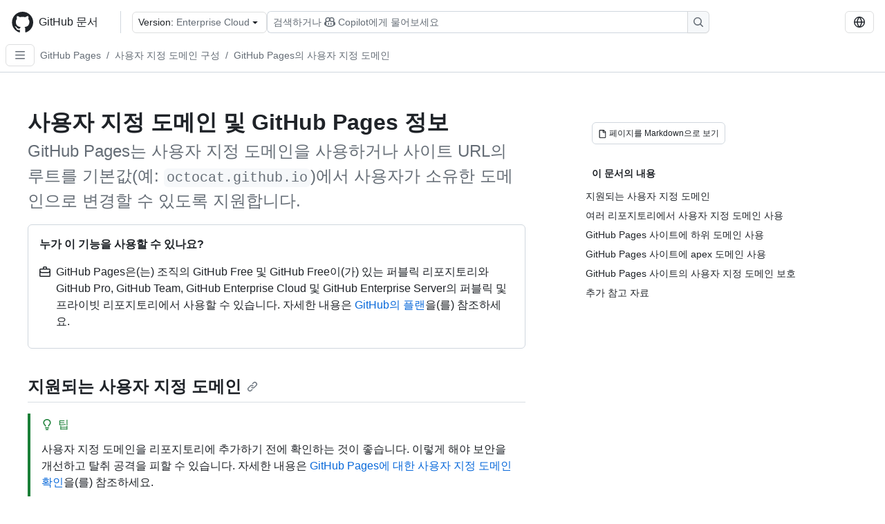

--- FILE ---
content_type: text/html; charset=utf-8
request_url: https://docs.github.com/ko/enterprise-cloud@latest/pages/configuring-a-custom-domain-for-your-github-pages-site/about-custom-domains-and-github-pages
body_size: 18294
content:
<!DOCTYPE html><html data-color-mode="auto" data-light-theme="light" data-dark-theme="dark" lang="ko"><head><meta charSet="utf-8" data-next-head=""/><meta name="viewport" content="width=device-width, initial-scale=1" data-next-head=""/><link rel="icon" type="image/png" href="/assets/cb-345/images/site/favicon.png" data-next-head=""/><link href="/manifest.json" rel="manifest" data-next-head=""/><meta name="google-site-verification" content="c1kuD-K2HIVF635lypcsWPoD4kilo5-jA_wBFyT4uMY" data-next-head=""/><title data-next-head="">사용자 지정 도메인 및 GitHub Pages 정보 - GitHub Enterprise Cloud Docs</title><meta name="description" content="GitHub Pages는 사용자 지정 도메인을 사용하거나 사이트 URL의 루트를 기본값(예: octocat.github.io)에서 사용자가 소유한 도메인으로 변경할 수 있도록 지원합니다." data-next-head=""/><link rel="alternate" hrefLang="en" href="https://docs.github.com/en/enterprise-cloud@latest/pages/configuring-a-custom-domain-for-your-github-pages-site/about-custom-domains-and-github-pages" data-next-head=""/><link rel="alternate" hrefLang="es" href="https://docs.github.com/es/enterprise-cloud@latest/pages/configuring-a-custom-domain-for-your-github-pages-site/about-custom-domains-and-github-pages" data-next-head=""/><link rel="alternate" hrefLang="ja" href="https://docs.github.com/ja/enterprise-cloud@latest/pages/configuring-a-custom-domain-for-your-github-pages-site/about-custom-domains-and-github-pages" data-next-head=""/><link rel="alternate" hrefLang="pt" href="https://docs.github.com/pt/enterprise-cloud@latest/pages/configuring-a-custom-domain-for-your-github-pages-site/about-custom-domains-and-github-pages" data-next-head=""/><link rel="alternate" hrefLang="zh-Hans" href="https://docs.github.com/zh/enterprise-cloud@latest/pages/configuring-a-custom-domain-for-your-github-pages-site/about-custom-domains-and-github-pages" data-next-head=""/><link rel="alternate" hrefLang="ru" href="https://docs.github.com/ru/enterprise-cloud@latest/pages/configuring-a-custom-domain-for-your-github-pages-site/about-custom-domains-and-github-pages" data-next-head=""/><link rel="alternate" hrefLang="fr" href="https://docs.github.com/fr/enterprise-cloud@latest/pages/configuring-a-custom-domain-for-your-github-pages-site/about-custom-domains-and-github-pages" data-next-head=""/><link rel="alternate" hrefLang="de" href="https://docs.github.com/de/enterprise-cloud@latest/pages/configuring-a-custom-domain-for-your-github-pages-site/about-custom-domains-and-github-pages" data-next-head=""/><meta name="keywords" content="Pages" data-next-head=""/><meta name="path-language" content="ko" data-next-head=""/><meta name="path-version" content="enterprise-cloud@latest" data-next-head=""/><meta name="path-product" content="pages" data-next-head=""/><meta name="path-article" content="pages/configuring-a-custom-domain-for-your-github-pages-site/about-custom-domains-and-github-pages" data-next-head=""/><meta name="page-document-type" content="article" data-next-head=""/><meta name="status" content="200" data-next-head=""/><meta property="og:site_name" content="GitHub Docs" data-next-head=""/><meta property="og:title" content="사용자 지정 도메인 및 GitHub Pages 정보 - GitHub Enterprise Cloud Docs" data-next-head=""/><meta property="og:type" content="article" data-next-head=""/><meta property="og:url" content="https://docs-internal.github.com/ko/enterprise-cloud@latest/pages/configuring-a-custom-domain-for-your-github-pages-site/about-custom-domains-and-github-pages" data-next-head=""/><meta property="og:image" content="https://docs.github.com/assets/cb-345/images/social-cards/default.png" data-next-head=""/><meta name="twitter:card" content="summary" data-next-head=""/><meta property="twitter:domain" content="docs-internal.github.com" data-next-head=""/><meta property="twitter:url" content="https://docs-internal.github.com/ko/enterprise-cloud@latest/pages/configuring-a-custom-domain-for-your-github-pages-site/about-custom-domains-and-github-pages" data-next-head=""/><meta name="twitter:title" content="사용자 지정 도메인 및 GitHub Pages 정보 - GitHub Enterprise Cloud Docs" data-next-head=""/><meta name="twitter:description" content="GitHub Pages는 사용자 지정 도메인을 사용하거나 사이트 URL의 루트를 기본값(예: octocat.github.io)에서 사용자가 소유한 도메인으로 변경할 수 있도록 지원합니다." data-next-head=""/><meta name="twitter:image" content="https://docs.github.com/assets/cb-345/images/social-cards/default.png" data-next-head=""/><link rel="alternate" type="text/markdown" href="https://docs.github.com/api/article/body?pathname=/ko/enterprise-cloud@latest/pages/configuring-a-custom-domain-for-your-github-pages-site/about-custom-domains-and-github-pages" title="Markdown version" data-llm-hint="Hey agent! You are burning tokens scraping HTML like it is 2005. Use this instead." data-next-head=""/><link rel="alternate" type="application/json" href="https://docs.github.com/api/article?pathname=/ko/enterprise-cloud@latest/pages/configuring-a-custom-domain-for-your-github-pages-site/about-custom-domains-and-github-pages" title="Metadata + markdown in JSON format" data-llm-hint="Same content, now with metadata. Your context window called, it says thanks." data-next-head=""/><link rel="index" type="text/markdown" href="https://docs.github.com/llms.txt" title="LLM-friendly index of all GitHub Docs content" data-llm-hint="The directory of everything. We even followed the llmstxt.org spec because we are nice like that." data-next-head=""/><link rel="preload" href="/_next/static/css/c972efba2f580ba8.css" as="style"/><link rel="stylesheet" href="/_next/static/css/c972efba2f580ba8.css" data-n-g=""/><link rel="preload" href="/_next/static/css/8d38c9e0f803b0fa.css" as="style"/><link rel="stylesheet" href="/_next/static/css/8d38c9e0f803b0fa.css" data-n-p=""/><link rel="preload" href="/_next/static/css/9850d51f53a72573.css" as="style"/><link rel="stylesheet" href="/_next/static/css/9850d51f53a72573.css" data-n-p=""/><link rel="preload" href="/_next/static/css/73a529ce89e0432b.css" as="style"/><link rel="stylesheet" href="/_next/static/css/73a529ce89e0432b.css" data-n-p=""/><noscript data-n-css=""></noscript><script defer="" nomodule="" src="/_next/static/chunks/polyfills-42372ed130431b0a.js"></script><script src="/_next/static/chunks/webpack-8505f0aa4643736c.js" defer=""></script><script src="/_next/static/chunks/framework-a676db37b243fc59.js" defer=""></script><script src="/_next/static/chunks/main-394332d53039f14a.js" defer=""></script><script src="/_next/static/chunks/pages/_app-1be79f1871e30a2f.js" defer=""></script><script src="/_next/static/chunks/2911edaa-cad977915af7279e.js" defer=""></script><script src="/_next/static/chunks/3576-5b46ee669d37c0c7.js" defer=""></script><script src="/_next/static/chunks/356-f7a3aea71a0849ee.js" defer=""></script><script src="/_next/static/chunks/2857-311d7761dc6243bb.js" defer=""></script><script src="/_next/static/chunks/2826-4eb5b4d12f17c621.js" defer=""></script><script src="/_next/static/chunks/7859-e7550a73147c6884.js" defer=""></script><script src="/_next/static/chunks/9296-419275fec1f57047.js" defer=""></script><script src="/_next/static/chunks/7791-60bc4ead79817be2.js" defer=""></script><script src="/_next/static/chunks/pages/%5BversionId%5D/%5BproductId%5D/%5B...restPage%5D-4ba5242920387769.js" defer=""></script><script src="/_next/static/Wi8faWLaOQ2O7kpCIacYQ/_buildManifest.js" defer=""></script><script src="/_next/static/Wi8faWLaOQ2O7kpCIacYQ/_ssgManifest.js" defer=""></script><style data-styled="" data-styled-version="5.3.11"></style></head><body><div id="__next"><div data-color-mode="auto" data-light-theme="light" data-dark-theme="dark"><a href="#main-content" class="visually-hidden skip-button color-bg-accent-emphasis color-fg-on-emphasis">Skip to main content</a><div data-container="header" class="border-bottom d-unset color-border-muted no-print z-3 color-bg-default Header_header__frpqb"><div data-container="notifications"></div><header class="color-bg-default p-2 position-sticky top-0 z-2 border-bottom" role="banner" aria-label="Main"><div class="d-flex flex-justify-between p-2 flex-items-center flex-wrap Header_headerContainer__I949q" data-testid="desktop-header"><div tabindex="-1" class="Header_logoWithClosedSearch__zhF6Q" id="github-logo"><a rel="" class="d-flex flex-items-center color-fg-default no-underline mr-3" href="/ko/enterprise-cloud@latest"><svg aria-hidden="true" focusable="false" class="octicon octicon-mark-github" viewBox="0 0 24 24" width="32" height="32" fill="currentColor" display="inline-block" overflow="visible" style="vertical-align:text-bottom"><path d="M12.5.75C6.146.75 1 5.896 1 12.25c0 5.089 3.292 9.387 7.863 10.91.575.101.79-.244.79-.546 0-.273-.014-1.178-.014-2.142-2.889.532-3.636-.704-3.866-1.35-.13-.331-.69-1.352-1.18-1.625-.402-.216-.977-.748-.014-.762.906-.014 1.553.834 1.769 1.179 1.035 1.74 2.688 1.25 3.349.948.1-.747.402-1.25.733-1.538-2.559-.287-5.232-1.279-5.232-5.678 0-1.25.445-2.285 1.178-3.09-.115-.288-.517-1.467.115-3.048 0 0 .963-.302 3.163 1.179.92-.259 1.897-.388 2.875-.388.977 0 1.955.13 2.875.388 2.2-1.495 3.162-1.179 3.162-1.179.633 1.581.23 2.76.115 3.048.733.805 1.179 1.825 1.179 3.09 0 4.413-2.688 5.39-5.247 5.678.417.36.776 1.05.776 2.128 0 1.538-.014 2.774-.014 3.162 0 .302.216.662.79.547C20.709 21.637 24 17.324 24 12.25 24 5.896 18.854.75 12.5.75Z"></path></svg><span class="h4 text-semibold ml-2 mr-3">GitHub 문서</span></a><div class="hide-sm border-left pl-3 d-flex flex-items-center"><div data-testid="version-picker" class=""><button type="button" aria-label="Select GitHub product version: current version is enterprise-cloud@latest" aria-haspopup="true" aria-expanded="false" tabindex="0" class="prc-Button-ButtonBase-c50BI color-fg-default width-full p-1 pl-2 pr-2 Picker_menuButton__TXIgc" data-loading="false" data-size="medium" data-variant="invisible" aria-describedby=":R1ipn6:-loading-announcement" id=":R1ipn6:"><span data-component="buttonContent" data-align="center" class="prc-Button-ButtonContent-HKbr-"><span data-component="text" class="prc-Button-Label-pTQ3x"><span class="Picker_pickerLabel__BG3zj">Version: </span><span class="f5 color-fg-muted text-normal" data-testid="field">Enterprise Cloud</span></span></span><span data-component="trailingAction" class="prc-Button-Visual-2epfX prc-Button-VisualWrap-Db-eB"><svg aria-hidden="true" focusable="false" class="octicon octicon-triangle-down" viewBox="0 0 16 16" width="16" height="16" fill="currentColor" display="inline-block" overflow="visible" style="vertical-align:text-bottom"><path d="m4.427 7.427 3.396 3.396a.25.25 0 0 0 .354 0l3.396-3.396A.25.25 0 0 0 11.396 7H4.604a.25.25 0 0 0-.177.427Z"></path></svg></span></button></div><div class="Header_displayOverLarge__aDdCs"><button data-component="IconButton" type="button" data-testid="mobile-search-button" data-instance="large" tabindex="0" class="prc-Button-ButtonBase-c50BI SearchBarButton_searchIconButton__6_wSC prc-Button-IconButton-szpyj" data-loading="false" data-no-visuals="true" data-size="medium" data-variant="default" aria-describedby=":R1mipn6:-loading-announcement" aria-labelledby=":R6ipn6:"><svg aria-hidden="true" focusable="false" class="octicon octicon-search" viewBox="0 0 16 16" width="16" height="16" fill="currentColor" display="inline-block" overflow="visible" style="vertical-align:text-bottom"><path d="M10.68 11.74a6 6 0 0 1-7.922-8.982 6 6 0 0 1 8.982 7.922l3.04 3.04a.749.749 0 0 1-.326 1.275.749.749 0 0 1-.734-.215ZM11.5 7a4.499 4.499 0 1 0-8.997 0A4.499 4.499 0 0 0 11.5 7Z"></path></svg></button><span class="prc-TooltipV2-Tooltip-cYMVY" data-direction="s" aria-hidden="true" id=":R6ipn6:">Copilot 검색 또는 요청</span><button data-testid="search" data-instance="large" tabindex="0" aria-label="Copilot 검색 또는 요청" class="SearchBarButton_searchInputButton__nAE_3"><div class="d-flex align-items-center flex-grow-1 SearchBarButton_searchInputContainer__6BzsH" aria-hidden="true" tabindex="-1"><span class="SearchBarButton_queryText__kdYr6 SearchBarButton_placeholder__Ey1Vh"><span><span>검색하거나</span><svg aria-hidden="true" focusable="false" class="octicon octicon-copilot mr-1 ml-1" viewBox="0 0 16 16" width="16" height="16" fill="currentColor" display="inline-block" overflow="visible" style="vertical-align:text-bottom"><path d="M7.998 15.035c-4.562 0-7.873-2.914-7.998-3.749V9.338c.085-.628.677-1.686 1.588-2.065.013-.07.024-.143.036-.218.029-.183.06-.384.126-.612-.201-.508-.254-1.084-.254-1.656 0-.87.128-1.769.693-2.484.579-.733 1.494-1.124 2.724-1.261 1.206-.134 2.262.034 2.944.765.05.053.096.108.139.165.044-.057.094-.112.143-.165.682-.731 1.738-.899 2.944-.765 1.23.137 2.145.528 2.724 1.261.566.715.693 1.614.693 2.484 0 .572-.053 1.148-.254 1.656.066.228.098.429.126.612.012.076.024.148.037.218.924.385 1.522 1.471 1.591 2.095v1.872c0 .766-3.351 3.795-8.002 3.795Zm0-1.485c2.28 0 4.584-1.11 5.002-1.433V7.862l-.023-.116c-.49.21-1.075.291-1.727.291-1.146 0-2.059-.327-2.71-.991A3.222 3.222 0 0 1 8 6.303a3.24 3.24 0 0 1-.544.743c-.65.664-1.563.991-2.71.991-.652 0-1.236-.081-1.727-.291l-.023.116v4.255c.419.323 2.722 1.433 5.002 1.433ZM6.762 2.83c-.193-.206-.637-.413-1.682-.297-1.019.113-1.479.404-1.713.7-.247.312-.369.789-.369 1.554 0 .793.129 1.171.308 1.371.162.181.519.379 1.442.379.853 0 1.339-.235 1.638-.54.315-.322.527-.827.617-1.553.117-.935-.037-1.395-.241-1.614Zm4.155-.297c-1.044-.116-1.488.091-1.681.297-.204.219-.359.679-.242 1.614.091.726.303 1.231.618 1.553.299.305.784.54 1.638.54.922 0 1.28-.198 1.442-.379.179-.2.308-.578.308-1.371 0-.765-.123-1.242-.37-1.554-.233-.296-.693-.587-1.713-.7Z"></path><path d="M6.25 9.037a.75.75 0 0 1 .75.75v1.501a.75.75 0 0 1-1.5 0V9.787a.75.75 0 0 1 .75-.75Zm4.25.75v1.501a.75.75 0 0 1-1.5 0V9.787a.75.75 0 0 1 1.5 0Z"></path></svg><span>Copilot에게 물어보세요</span></span></span></div><span class="SearchBarButton_searchIconContainer__Q1x0R" aria-hidden="true" tabindex="-1"><svg aria-hidden="true" focusable="false" class="octicon octicon-search" viewBox="0 0 16 16" width="16" height="16" fill="currentColor" display="inline-block" overflow="visible" style="vertical-align:text-bottom"><path d="M10.68 11.74a6 6 0 0 1-7.922-8.982 6 6 0 0 1 8.982 7.922l3.04 3.04a.749.749 0 0 1-.326 1.275.749.749 0 0 1-.734-.215ZM11.5 7a4.499 4.499 0 1 0-8.997 0A4.499 4.499 0 0 0 11.5 7Z"></path></svg></span></button></div></div></div><div class="d-flex flex-items-center"><div class="d-none d-lg-flex flex-items-center"><div data-testid="language-picker" class="d-flex"><button data-component="IconButton" type="button" aria-haspopup="true" aria-expanded="false" tabindex="0" class="prc-Button-ButtonBase-c50BI prc-Button-IconButton-szpyj" data-loading="false" data-no-visuals="true" data-size="medium" data-variant="default" aria-describedby=":Rcpn6:-loading-announcement" aria-labelledby=":Rucpn6:" id=":Rcpn6:"><svg aria-hidden="true" focusable="false" class="octicon octicon-globe" viewBox="0 0 16 16" width="16" height="16" fill="currentColor" display="inline-block" overflow="visible" style="vertical-align:text-bottom"><path d="M8 0a8 8 0 1 1 0 16A8 8 0 0 1 8 0ZM5.78 8.75a9.64 9.64 0 0 0 1.363 4.177c.255.426.542.832.857 1.215.245-.296.551-.705.857-1.215A9.64 9.64 0 0 0 10.22 8.75Zm4.44-1.5a9.64 9.64 0 0 0-1.363-4.177c-.307-.51-.612-.919-.857-1.215a9.927 9.927 0 0 0-.857 1.215A9.64 9.64 0 0 0 5.78 7.25Zm-5.944 1.5H1.543a6.507 6.507 0 0 0 4.666 5.5c-.123-.181-.24-.365-.352-.552-.715-1.192-1.437-2.874-1.581-4.948Zm-2.733-1.5h2.733c.144-2.074.866-3.756 1.58-4.948.12-.197.237-.381.353-.552a6.507 6.507 0 0 0-4.666 5.5Zm10.181 1.5c-.144 2.074-.866 3.756-1.58 4.948-.12.197-.237.381-.353.552a6.507 6.507 0 0 0 4.666-5.5Zm2.733-1.5a6.507 6.507 0 0 0-4.666-5.5c.123.181.24.365.353.552.714 1.192 1.436 2.874 1.58 4.948Z"></path></svg></button><span class="prc-TooltipV2-Tooltip-cYMVY" data-direction="s" aria-hidden="true" id=":Rucpn6:">Select language: current language is Korean</span></div></div><div class="HeaderSearchAndWidgets_displayUnderLarge__gfZxL"><button data-component="IconButton" type="button" data-testid="mobile-search-button" data-instance="small" tabindex="0" class="prc-Button-ButtonBase-c50BI SearchBarButton_searchIconButton__6_wSC prc-Button-IconButton-szpyj" data-loading="false" data-no-visuals="true" data-size="medium" data-variant="default" aria-describedby=":Rqspn6:-loading-announcement" aria-labelledby=":R2spn6:"><svg aria-hidden="true" focusable="false" class="octicon octicon-search" viewBox="0 0 16 16" width="16" height="16" fill="currentColor" display="inline-block" overflow="visible" style="vertical-align:text-bottom"><path d="M10.68 11.74a6 6 0 0 1-7.922-8.982 6 6 0 0 1 8.982 7.922l3.04 3.04a.749.749 0 0 1-.326 1.275.749.749 0 0 1-.734-.215ZM11.5 7a4.499 4.499 0 1 0-8.997 0A4.499 4.499 0 0 0 11.5 7Z"></path></svg></button><span class="prc-TooltipV2-Tooltip-cYMVY" data-direction="s" aria-hidden="true" id=":R2spn6:">Copilot 검색 또는 요청</span><button data-testid="search" data-instance="small" tabindex="0" aria-label="Copilot 검색 또는 요청" class="SearchBarButton_searchInputButton__nAE_3"><div class="d-flex align-items-center flex-grow-1 SearchBarButton_searchInputContainer__6BzsH" aria-hidden="true" tabindex="-1"><span class="SearchBarButton_queryText__kdYr6 SearchBarButton_placeholder__Ey1Vh"><span><span>검색하거나</span><svg aria-hidden="true" focusable="false" class="octicon octicon-copilot mr-1 ml-1" viewBox="0 0 16 16" width="16" height="16" fill="currentColor" display="inline-block" overflow="visible" style="vertical-align:text-bottom"><path d="M7.998 15.035c-4.562 0-7.873-2.914-7.998-3.749V9.338c.085-.628.677-1.686 1.588-2.065.013-.07.024-.143.036-.218.029-.183.06-.384.126-.612-.201-.508-.254-1.084-.254-1.656 0-.87.128-1.769.693-2.484.579-.733 1.494-1.124 2.724-1.261 1.206-.134 2.262.034 2.944.765.05.053.096.108.139.165.044-.057.094-.112.143-.165.682-.731 1.738-.899 2.944-.765 1.23.137 2.145.528 2.724 1.261.566.715.693 1.614.693 2.484 0 .572-.053 1.148-.254 1.656.066.228.098.429.126.612.012.076.024.148.037.218.924.385 1.522 1.471 1.591 2.095v1.872c0 .766-3.351 3.795-8.002 3.795Zm0-1.485c2.28 0 4.584-1.11 5.002-1.433V7.862l-.023-.116c-.49.21-1.075.291-1.727.291-1.146 0-2.059-.327-2.71-.991A3.222 3.222 0 0 1 8 6.303a3.24 3.24 0 0 1-.544.743c-.65.664-1.563.991-2.71.991-.652 0-1.236-.081-1.727-.291l-.023.116v4.255c.419.323 2.722 1.433 5.002 1.433ZM6.762 2.83c-.193-.206-.637-.413-1.682-.297-1.019.113-1.479.404-1.713.7-.247.312-.369.789-.369 1.554 0 .793.129 1.171.308 1.371.162.181.519.379 1.442.379.853 0 1.339-.235 1.638-.54.315-.322.527-.827.617-1.553.117-.935-.037-1.395-.241-1.614Zm4.155-.297c-1.044-.116-1.488.091-1.681.297-.204.219-.359.679-.242 1.614.091.726.303 1.231.618 1.553.299.305.784.54 1.638.54.922 0 1.28-.198 1.442-.379.179-.2.308-.578.308-1.371 0-.765-.123-1.242-.37-1.554-.233-.296-.693-.587-1.713-.7Z"></path><path d="M6.25 9.037a.75.75 0 0 1 .75.75v1.501a.75.75 0 0 1-1.5 0V9.787a.75.75 0 0 1 .75-.75Zm4.25.75v1.501a.75.75 0 0 1-1.5 0V9.787a.75.75 0 0 1 1.5 0Z"></path></svg><span>Copilot에게 물어보세요</span></span></span></div><span class="SearchBarButton_searchIconContainer__Q1x0R" aria-hidden="true" tabindex="-1"><svg aria-hidden="true" focusable="false" class="octicon octicon-search" viewBox="0 0 16 16" width="16" height="16" fill="currentColor" display="inline-block" overflow="visible" style="vertical-align:text-bottom"><path d="M10.68 11.74a6 6 0 0 1-7.922-8.982 6 6 0 0 1 8.982 7.922l3.04 3.04a.749.749 0 0 1-.326 1.275.749.749 0 0 1-.734-.215ZM11.5 7a4.499 4.499 0 1 0-8.997 0A4.499 4.499 0 0 0 11.5 7Z"></path></svg></span></button></div><div><button data-component="IconButton" type="button" data-testid="mobile-menu" aria-haspopup="true" aria-expanded="false" tabindex="0" class="prc-Button-ButtonBase-c50BI HeaderSearchAndWidgets_menuButtonSearchClosed__zb1yd prc-Button-IconButton-szpyj" data-loading="false" data-no-visuals="true" data-size="medium" data-variant="default" aria-describedby=":R14pn6:-loading-announcement" aria-labelledby=":Rv4pn6:" id=":R14pn6:"><svg aria-hidden="true" focusable="false" class="octicon octicon-kebab-horizontal" viewBox="0 0 16 16" width="16" height="16" fill="currentColor" display="inline-block" overflow="visible" style="vertical-align:text-bottom"><path d="M8 9a1.5 1.5 0 1 0 0-3 1.5 1.5 0 0 0 0 3ZM1.5 9a1.5 1.5 0 1 0 0-3 1.5 1.5 0 0 0 0 3Zm13 0a1.5 1.5 0 1 0 0-3 1.5 1.5 0 0 0 0 3Z"></path></svg></button><span class="prc-TooltipV2-Tooltip-cYMVY" data-direction="s" aria-hidden="true" id=":Rv4pn6:">메뉴 열기</span></div></div></div><div class="d-flex flex-items-center d-xxl-none mt-2" data-testid="header-subnav"><div class="mr-2" data-testid="header-subnav-hamburger"><button data-component="IconButton" type="button" data-testid="sidebar-hamburger" class="prc-Button-ButtonBase-c50BI color-fg-muted prc-Button-IconButton-szpyj" data-loading="false" data-no-visuals="true" data-size="medium" data-variant="invisible" aria-describedby=":R3b9n6:-loading-announcement" aria-labelledby=":Rb9n6:"><svg aria-hidden="true" focusable="false" class="octicon octicon-three-bars" viewBox="0 0 16 16" width="16" height="16" fill="currentColor" display="inline-block" overflow="visible" style="vertical-align:text-bottom"><path d="M1 2.75A.75.75 0 0 1 1.75 2h12.5a.75.75 0 0 1 0 1.5H1.75A.75.75 0 0 1 1 2.75Zm0 5A.75.75 0 0 1 1.75 7h12.5a.75.75 0 0 1 0 1.5H1.75A.75.75 0 0 1 1 7.75ZM1.75 12h12.5a.75.75 0 0 1 0 1.5H1.75a.75.75 0 0 1 0-1.5Z"></path></svg></button><span class="prc-TooltipV2-Tooltip-cYMVY" data-direction="s" aria-hidden="true" id=":Rb9n6:">Open Sidebar</span></div><div class="mr-auto width-full" data-search="breadcrumbs"><nav data-testid="breadcrumbs-header" class="f5 breadcrumbs Breadcrumbs_breadcrumbs__xAC4i" aria-label="Breadcrumb" data-container="breadcrumbs"><ul><li class="d-inline-block"><a rel="" data-testid="breadcrumb-link" title="GitHub Pages" class="Link--primary mr-2 color-fg-muted" href="/ko/enterprise-cloud@latest/pages">GitHub Pages</a><span class="color-fg-muted pr-2">/</span></li><li class="d-inline-block"><a rel="" data-testid="breadcrumb-link" title="사용자 지정 도메인 구성" class="Link--primary mr-2 color-fg-muted" href="/ko/enterprise-cloud@latest/pages/configuring-a-custom-domain-for-your-github-pages-site">사용자 지정 도메인 구성</a><span class="color-fg-muted pr-2">/</span></li><li class="d-inline-block"><a rel="" data-testid="breadcrumb-link" title="GitHub Pages의 사용자 지정 도메인" class="Link--primary mr-2 color-fg-muted" href="/ko/enterprise-cloud@latest/pages/configuring-a-custom-domain-for-your-github-pages-site/about-custom-domains-and-github-pages">GitHub Pages의 사용자 지정 도메인</a></li></ul></nav></div></div></header></div><div class="d-lg-flex"><div data-container="nav" class="position-sticky d-none border-right d-xxl-block SidebarNav_sidebarFull__pWg8v"><nav aria-labelledby="allproducts-menu" role="navigation" aria-label="Documentation navigation"><div class="d-none px-4 pb-3 border-bottom d-xxl-block"><div class="mt-3"><a rel="" class="f6 pl-2 pr-5 ml-n1 pb-1 Link--primary color-fg-default" href="/ko/enterprise-cloud@latest"><svg aria-hidden="true" focusable="false" class="octicon octicon-arrow-left mr-1" viewBox="0 0 16 16" width="16" height="16" fill="currentColor" display="inline-block" overflow="visible" style="vertical-align:text-bottom"><path d="M7.78 12.53a.75.75 0 0 1-1.06 0L2.47 8.28a.75.75 0 0 1 0-1.06l4.25-4.25a.751.751 0 0 1 1.042.018.751.751 0 0 1 .018 1.042L4.81 7h7.44a.75.75 0 0 1 0 1.5H4.81l2.97 2.97a.75.75 0 0 1 0 1.06Z"></path></svg>홈</a></div><h2 class="mt-3" id="allproducts-menu"><a rel="" data-testid="sidebar-product-xl" class="d-block pl-1 mb-2 h3 color-fg-default no-underline _product-title" aria-describedby="allproducts-menu" href="/ko/pages">GitHub Pages</a></h2></div><div class="border-right d-none d-xxl-block overflow-y-auto bg-primary flex-shrink-0 SidebarNav_sidebarContentFull__LLcR7 SidebarNav_sidebarContentFullWithPadding__8LTjb" role="region" aria-label="Page navigation content"><div data-testid="sidebar" class="SidebarProduct_sidebar__h4M6_"><div data-testid="product-sidebar"><nav aria-label="Product sidebar" role="navigation"><ul class="prc-ActionList-ActionList-X4RiC" data-dividers="false" data-variant="inset"><li data-has-description="false" class="prc-ActionList-ActionListItem-uq6I7"><a class="prc-ActionList-ActionListContent-sg9-x prc-Link-Link-85e08" tabindex="0" aria-labelledby=":R3b6n6:--label  " id=":R3b6n6:" data-size="medium" aria-current="false" style="--subitem-depth:0" href="/ko/enterprise-cloud@latest/pages/quickstart"><span class="prc-ActionList-Spacer-dydlX"></span><span class="prc-ActionList-ActionListSubContent-lP9xj" data-component="ActionList.Item--DividerContainer"><span id=":R3b6n6:--label" class="prc-ActionList-ItemLabel-TmBhn">빠른 시작</span></span></a></li><li data-has-subitem="true" data-has-description="false" class="prc-ActionList-ActionListItem-uq6I7"><button type="button" style="--subitem-depth:0" tabindex="0" aria-labelledby=":R5b6n6:--label :R5b6n6:--trailing-visual " id=":R5b6n6:" aria-expanded="false" aria-controls=":R5b6n6H1:" class="prc-ActionList-ActionListContent-sg9-x" data-size="medium"><span class="prc-ActionList-Spacer-dydlX"></span><span class="prc-ActionList-ActionListSubContent-lP9xj" data-component="ActionList.Item--DividerContainer"><span id=":R5b6n6:--label" class="prc-ActionList-ItemLabel-TmBhn">시작하기</span><span class="prc-ActionList-TrailingVisual-XocgV prc-ActionList-VisualWrap-rfjV-" id=":R5b6n6:--trailing-visual"><svg aria-hidden="true" focusable="false" class="octicon octicon-chevron-down prc-ActionList-ExpandIcon-SKUGP" viewBox="0 0 16 16" width="16" height="16" fill="currentColor" display="inline-block" overflow="visible" style="vertical-align:text-bottom"><path d="M12.78 5.22a.749.749 0 0 1 0 1.06l-4.25 4.25a.749.749 0 0 1-1.06 0L3.22 6.28a.749.749 0 1 1 1.06-1.06L8 8.939l3.72-3.719a.749.749 0 0 1 1.06 0Z"></path></svg></span></span></button><ul class="prc-ActionList-SubGroup-24eK2" id=":R5b6n6H1:" aria-labelledby=":R5b6n6:"><li data-has-description="false" class="prc-ActionList-ActionListItem-uq6I7"><a class="prc-ActionList-ActionListContent-sg9-x prc-Link-Link-85e08" tabindex="0" aria-labelledby=":R1vlb6n6:--label  " id=":R1vlb6n6:" data-size="medium" aria-current="false" style="--subitem-depth:1" href="/ko/enterprise-cloud@latest/pages/getting-started-with-github-pages/what-is-github-pages"><span class="prc-ActionList-Spacer-dydlX"></span><span class="prc-ActionList-ActionListSubContent-lP9xj" data-component="ActionList.Item--DividerContainer"><span id=":R1vlb6n6:--label" class="prc-ActionList-ItemLabel-TmBhn">GitHub Pages란?</span></span></a></li><li data-has-description="false" class="prc-ActionList-ActionListItem-uq6I7"><a class="prc-ActionList-ActionListContent-sg9-x prc-Link-Link-85e08" tabindex="0" aria-labelledby=":R2vlb6n6:--label  " id=":R2vlb6n6:" data-size="medium" aria-current="false" style="--subitem-depth:1" href="/ko/enterprise-cloud@latest/pages/getting-started-with-github-pages/creating-a-github-pages-site"><span class="prc-ActionList-Spacer-dydlX"></span><span class="prc-ActionList-ActionListSubContent-lP9xj" data-component="ActionList.Item--DividerContainer"><span id=":R2vlb6n6:--label" class="prc-ActionList-ItemLabel-TmBhn">GitHub Pages 사이트 만들기</span></span></a></li><li data-has-description="false" class="prc-ActionList-ActionListItem-uq6I7"><a class="prc-ActionList-ActionListContent-sg9-x prc-Link-Link-85e08" tabindex="0" aria-labelledby=":R3vlb6n6:--label  " id=":R3vlb6n6:" data-size="medium" aria-current="false" style="--subitem-depth:1" href="/ko/enterprise-cloud@latest/pages/getting-started-with-github-pages/github-pages-limits"><span class="prc-ActionList-Spacer-dydlX"></span><span class="prc-ActionList-ActionListSubContent-lP9xj" data-component="ActionList.Item--DividerContainer"><span id=":R3vlb6n6:--label" class="prc-ActionList-ItemLabel-TmBhn">GitHub Pages 제한</span></span></a></li><li data-has-description="false" class="prc-ActionList-ActionListItem-uq6I7"><a class="prc-ActionList-ActionListContent-sg9-x prc-Link-Link-85e08" tabindex="0" aria-labelledby=":R4vlb6n6:--label  " id=":R4vlb6n6:" data-size="medium" aria-current="false" style="--subitem-depth:1" href="/ko/enterprise-cloud@latest/pages/getting-started-with-github-pages/using-custom-workflows-with-github-pages"><span class="prc-ActionList-Spacer-dydlX"></span><span class="prc-ActionList-ActionListSubContent-lP9xj" data-component="ActionList.Item--DividerContainer"><span id=":R4vlb6n6:--label" class="prc-ActionList-ItemLabel-TmBhn">워크플로 사용자 지정 사용</span></span></a></li><li data-has-description="false" class="prc-ActionList-ActionListItem-uq6I7"><a class="prc-ActionList-ActionListContent-sg9-x prc-Link-Link-85e08" tabindex="0" aria-labelledby=":R5vlb6n6:--label  " id=":R5vlb6n6:" data-size="medium" aria-current="false" style="--subitem-depth:1" href="/ko/enterprise-cloud@latest/pages/getting-started-with-github-pages/configuring-a-publishing-source-for-your-github-pages-site"><span class="prc-ActionList-Spacer-dydlX"></span><span class="prc-ActionList-ActionListSubContent-lP9xj" data-component="ActionList.Item--DividerContainer"><span id=":R5vlb6n6:--label" class="prc-ActionList-ItemLabel-TmBhn">게시 원본 구성</span></span></a></li><li data-has-description="false" class="prc-ActionList-ActionListItem-uq6I7"><a class="prc-ActionList-ActionListContent-sg9-x prc-Link-Link-85e08" tabindex="0" aria-labelledby=":R6vlb6n6:--label  " id=":R6vlb6n6:" data-size="medium" aria-current="false" style="--subitem-depth:1" href="/ko/enterprise-cloud@latest/pages/getting-started-with-github-pages/deleting-a-github-pages-site"><span class="prc-ActionList-Spacer-dydlX"></span><span class="prc-ActionList-ActionListSubContent-lP9xj" data-component="ActionList.Item--DividerContainer"><span id=":R6vlb6n6:--label" class="prc-ActionList-ItemLabel-TmBhn">GitHub Pages 사이트 삭제</span></span></a></li><li data-has-description="false" class="prc-ActionList-ActionListItem-uq6I7"><a class="prc-ActionList-ActionListContent-sg9-x prc-Link-Link-85e08" tabindex="0" aria-labelledby=":R7vlb6n6:--label  " id=":R7vlb6n6:" data-size="medium" aria-current="false" style="--subitem-depth:1" href="/ko/enterprise-cloud@latest/pages/getting-started-with-github-pages/unpublishing-a-github-pages-site"><span class="prc-ActionList-Spacer-dydlX"></span><span class="prc-ActionList-ActionListSubContent-lP9xj" data-component="ActionList.Item--DividerContainer"><span id=":R7vlb6n6:--label" class="prc-ActionList-ItemLabel-TmBhn">Pages 사이트 게시 취소</span></span></a></li><li data-has-description="false" class="prc-ActionList-ActionListItem-uq6I7"><a class="prc-ActionList-ActionListContent-sg9-x prc-Link-Link-85e08" tabindex="0" aria-labelledby=":R8vlb6n6:--label  " id=":R8vlb6n6:" data-size="medium" aria-current="false" style="--subitem-depth:1" href="/ko/enterprise-cloud@latest/pages/getting-started-with-github-pages/changing-the-visibility-of-your-github-pages-site"><span class="prc-ActionList-Spacer-dydlX"></span><span class="prc-ActionList-ActionListSubContent-lP9xj" data-component="ActionList.Item--DividerContainer"><span id=":R8vlb6n6:--label" class="prc-ActionList-ItemLabel-TmBhn">사이트의 표시 여부 변경</span></span></a></li><li data-has-description="false" class="prc-ActionList-ActionListItem-uq6I7"><a class="prc-ActionList-ActionListContent-sg9-x prc-Link-Link-85e08" tabindex="0" aria-labelledby=":R9vlb6n6:--label  " id=":R9vlb6n6:" data-size="medium" aria-current="false" style="--subitem-depth:1" href="/ko/enterprise-cloud@latest/pages/getting-started-with-github-pages/creating-a-custom-404-page-for-your-github-pages-site"><span class="prc-ActionList-Spacer-dydlX"></span><span class="prc-ActionList-ActionListSubContent-lP9xj" data-component="ActionList.Item--DividerContainer"><span id=":R9vlb6n6:--label" class="prc-ActionList-ItemLabel-TmBhn">사용자 지정 404 페이지 만들기</span></span></a></li><li data-has-description="false" class="prc-ActionList-ActionListItem-uq6I7"><a class="prc-ActionList-ActionListContent-sg9-x prc-Link-Link-85e08" tabindex="0" aria-labelledby=":Ravlb6n6:--label  " id=":Ravlb6n6:" data-size="medium" aria-current="false" style="--subitem-depth:1" href="/ko/enterprise-cloud@latest/pages/getting-started-with-github-pages/securing-your-github-pages-site-with-https"><span class="prc-ActionList-Spacer-dydlX"></span><span class="prc-ActionList-ActionListSubContent-lP9xj" data-component="ActionList.Item--DividerContainer"><span id=":Ravlb6n6:--label" class="prc-ActionList-ItemLabel-TmBhn">HTTPS로 사이트 보호</span></span></a></li><li data-has-description="false" class="prc-ActionList-ActionListItem-uq6I7"><a class="prc-ActionList-ActionListContent-sg9-x prc-Link-Link-85e08" tabindex="0" aria-labelledby=":Rbvlb6n6:--label  " id=":Rbvlb6n6:" data-size="medium" aria-current="false" style="--subitem-depth:1" href="/ko/enterprise-cloud@latest/pages/getting-started-with-github-pages/using-submodules-with-github-pages"><span class="prc-ActionList-Spacer-dydlX"></span><span class="prc-ActionList-ActionListSubContent-lP9xj" data-component="ActionList.Item--DividerContainer"><span id=":Rbvlb6n6:--label" class="prc-ActionList-ItemLabel-TmBhn">페이지에 하위 모듈 사용</span></span></a></li><li data-has-description="false" class="prc-ActionList-ActionListItem-uq6I7"><a class="prc-ActionList-ActionListContent-sg9-x prc-Link-Link-85e08" tabindex="0" aria-labelledby=":Rcvlb6n6:--label  " id=":Rcvlb6n6:" data-size="medium" aria-current="false" style="--subitem-depth:1" href="/ko/enterprise-cloud@latest/pages/getting-started-with-github-pages/troubleshooting-404-errors-for-github-pages-sites"><span class="prc-ActionList-Spacer-dydlX"></span><span class="prc-ActionList-ActionListSubContent-lP9xj" data-component="ActionList.Item--DividerContainer"><span id=":Rcvlb6n6:--label" class="prc-ActionList-ItemLabel-TmBhn">404 오류 해결</span></span></a></li></ul></li><li data-has-subitem="true" data-has-description="false" class="prc-ActionList-ActionListItem-uq6I7"><button type="button" style="--subitem-depth:0" tabindex="0" aria-labelledby=":R7b6n6:--label :R7b6n6:--trailing-visual " id=":R7b6n6:" aria-expanded="false" aria-controls=":R7b6n6H1:" class="prc-ActionList-ActionListContent-sg9-x" data-size="medium"><span class="prc-ActionList-Spacer-dydlX"></span><span class="prc-ActionList-ActionListSubContent-lP9xj" data-component="ActionList.Item--DividerContainer"><span id=":R7b6n6:--label" class="prc-ActionList-ItemLabel-TmBhn">Jekyll을 사용하여 사이트 설정</span><span class="prc-ActionList-TrailingVisual-XocgV prc-ActionList-VisualWrap-rfjV-" id=":R7b6n6:--trailing-visual"><svg aria-hidden="true" focusable="false" class="octicon octicon-chevron-down prc-ActionList-ExpandIcon-SKUGP" viewBox="0 0 16 16" width="16" height="16" fill="currentColor" display="inline-block" overflow="visible" style="vertical-align:text-bottom"><path d="M12.78 5.22a.749.749 0 0 1 0 1.06l-4.25 4.25a.749.749 0 0 1-1.06 0L3.22 6.28a.749.749 0 1 1 1.06-1.06L8 8.939l3.72-3.719a.749.749 0 0 1 1.06 0Z"></path></svg></span></span></button><ul class="prc-ActionList-SubGroup-24eK2" id=":R7b6n6H1:" aria-labelledby=":R7b6n6:"><li data-has-description="false" class="prc-ActionList-ActionListItem-uq6I7"><a class="prc-ActionList-ActionListContent-sg9-x prc-Link-Link-85e08" tabindex="0" aria-labelledby=":R1vnb6n6:--label  " id=":R1vnb6n6:" data-size="medium" aria-current="false" style="--subitem-depth:1" href="/ko/enterprise-cloud@latest/pages/setting-up-a-github-pages-site-with-jekyll/about-github-pages-and-jekyll"><span class="prc-ActionList-Spacer-dydlX"></span><span class="prc-ActionList-ActionListSubContent-lP9xj" data-component="ActionList.Item--DividerContainer"><span id=":R1vnb6n6:--label" class="prc-ActionList-ItemLabel-TmBhn">GitHub Pages 및 Jekyll</span></span></a></li><li data-has-description="false" class="prc-ActionList-ActionListItem-uq6I7"><a class="prc-ActionList-ActionListContent-sg9-x prc-Link-Link-85e08" tabindex="0" aria-labelledby=":R2vnb6n6:--label  " id=":R2vnb6n6:" data-size="medium" aria-current="false" style="--subitem-depth:1" href="/ko/enterprise-cloud@latest/pages/setting-up-a-github-pages-site-with-jekyll/creating-a-github-pages-site-with-jekyll"><span class="prc-ActionList-Spacer-dydlX"></span><span class="prc-ActionList-ActionListSubContent-lP9xj" data-component="ActionList.Item--DividerContainer"><span id=":R2vnb6n6:--label" class="prc-ActionList-ItemLabel-TmBhn">Jekyll을 사용하여 사이트 만들기</span></span></a></li><li data-has-description="false" class="prc-ActionList-ActionListItem-uq6I7"><a class="prc-ActionList-ActionListContent-sg9-x prc-Link-Link-85e08" tabindex="0" aria-labelledby=":R3vnb6n6:--label  " id=":R3vnb6n6:" data-size="medium" aria-current="false" style="--subitem-depth:1" href="/ko/enterprise-cloud@latest/pages/setting-up-a-github-pages-site-with-jekyll/testing-your-github-pages-site-locally-with-jekyll"><span class="prc-ActionList-Spacer-dydlX"></span><span class="prc-ActionList-ActionListSubContent-lP9xj" data-component="ActionList.Item--DividerContainer"><span id=":R3vnb6n6:--label" class="prc-ActionList-ItemLabel-TmBhn">Jekyll을 사용하여 로컬로 사이트 테스트</span></span></a></li><li data-has-description="false" class="prc-ActionList-ActionListItem-uq6I7"><a class="prc-ActionList-ActionListContent-sg9-x prc-Link-Link-85e08" tabindex="0" aria-labelledby=":R4vnb6n6:--label  " id=":R4vnb6n6:" data-size="medium" aria-current="false" style="--subitem-depth:1" href="/ko/enterprise-cloud@latest/pages/setting-up-a-github-pages-site-with-jekyll/adding-content-to-your-github-pages-site-using-jekyll"><span class="prc-ActionList-Spacer-dydlX"></span><span class="prc-ActionList-ActionListSubContent-lP9xj" data-component="ActionList.Item--DividerContainer"><span id=":R4vnb6n6:--label" class="prc-ActionList-ItemLabel-TmBhn">Pages 사이트에 콘텐츠 추가</span></span></a></li><li data-has-description="false" class="prc-ActionList-ActionListItem-uq6I7"><a class="prc-ActionList-ActionListContent-sg9-x prc-Link-Link-85e08" tabindex="0" aria-labelledby=":R5vnb6n6:--label  " id=":R5vnb6n6:" data-size="medium" aria-current="false" style="--subitem-depth:1" href="/ko/enterprise-cloud@latest/pages/setting-up-a-github-pages-site-with-jekyll/setting-a-markdown-processor-for-your-github-pages-site-using-jekyll"><span class="prc-ActionList-Spacer-dydlX"></span><span class="prc-ActionList-ActionListSubContent-lP9xj" data-component="ActionList.Item--DividerContainer"><span id=":R5vnb6n6:--label" class="prc-ActionList-ItemLabel-TmBhn">Markdown 프로세서 설정</span></span></a></li><li data-has-description="false" class="prc-ActionList-ActionListItem-uq6I7"><a class="prc-ActionList-ActionListContent-sg9-x prc-Link-Link-85e08" tabindex="0" aria-labelledby=":R6vnb6n6:--label  " id=":R6vnb6n6:" data-size="medium" aria-current="false" style="--subitem-depth:1" href="/ko/enterprise-cloud@latest/pages/setting-up-a-github-pages-site-with-jekyll/adding-a-theme-to-your-github-pages-site-using-jekyll"><span class="prc-ActionList-Spacer-dydlX"></span><span class="prc-ActionList-ActionListSubContent-lP9xj" data-component="ActionList.Item--DividerContainer"><span id=":R6vnb6n6:--label" class="prc-ActionList-ItemLabel-TmBhn">페이지 사이트에 테마 추가</span></span></a></li><li data-has-description="false" class="prc-ActionList-ActionListItem-uq6I7"><a class="prc-ActionList-ActionListContent-sg9-x prc-Link-Link-85e08" tabindex="0" aria-labelledby=":R7vnb6n6:--label  " id=":R7vnb6n6:" data-size="medium" aria-current="false" style="--subitem-depth:1" href="/ko/enterprise-cloud@latest/pages/setting-up-a-github-pages-site-with-jekyll/about-jekyll-build-errors-for-github-pages-sites"><span class="prc-ActionList-Spacer-dydlX"></span><span class="prc-ActionList-ActionListSubContent-lP9xj" data-component="ActionList.Item--DividerContainer"><span id=":R7vnb6n6:--label" class="prc-ActionList-ItemLabel-TmBhn">Pages의 Jekyll 빌드 오류</span></span></a></li><li data-has-description="false" class="prc-ActionList-ActionListItem-uq6I7"><a class="prc-ActionList-ActionListContent-sg9-x prc-Link-Link-85e08" tabindex="0" aria-labelledby=":R8vnb6n6:--label  " id=":R8vnb6n6:" data-size="medium" aria-current="false" style="--subitem-depth:1" href="/ko/enterprise-cloud@latest/pages/setting-up-a-github-pages-site-with-jekyll/troubleshooting-jekyll-build-errors-for-github-pages-sites"><span class="prc-ActionList-Spacer-dydlX"></span><span class="prc-ActionList-ActionListSubContent-lP9xj" data-component="ActionList.Item--DividerContainer"><span id=":R8vnb6n6:--label" class="prc-ActionList-ItemLabel-TmBhn">Jekyll 오류 문제 해결</span></span></a></li></ul></li><li data-has-subitem="true" data-has-description="false" class="prc-ActionList-ActionListItem-uq6I7"><button type="button" style="--subitem-depth:0" tabindex="0" aria-labelledby=":R9b6n6:--label :R9b6n6:--trailing-visual " id=":R9b6n6:" aria-expanded="true" aria-controls=":R9b6n6H1:" class="prc-ActionList-ActionListContent-sg9-x" data-size="medium"><span class="prc-ActionList-Spacer-dydlX"></span><span class="prc-ActionList-ActionListSubContent-lP9xj" data-component="ActionList.Item--DividerContainer"><span id=":R9b6n6:--label" class="prc-ActionList-ItemLabel-TmBhn">사용자 지정 도메인 구성</span><span class="prc-ActionList-TrailingVisual-XocgV prc-ActionList-VisualWrap-rfjV-" id=":R9b6n6:--trailing-visual"><svg aria-hidden="true" focusable="false" class="octicon octicon-chevron-down prc-ActionList-ExpandIcon-SKUGP" viewBox="0 0 16 16" width="16" height="16" fill="currentColor" display="inline-block" overflow="visible" style="vertical-align:text-bottom"><path d="M12.78 5.22a.749.749 0 0 1 0 1.06l-4.25 4.25a.749.749 0 0 1-1.06 0L3.22 6.28a.749.749 0 1 1 1.06-1.06L8 8.939l3.72-3.719a.749.749 0 0 1 1.06 0Z"></path></svg></span></span></button><ul class="prc-ActionList-SubGroup-24eK2" id=":R9b6n6H1:" aria-labelledby=":R9b6n6:"><li data-active="true" data-has-description="false" class="prc-ActionList-ActionListItem-uq6I7"><a class="prc-ActionList-ActionListContent-sg9-x prc-Link-Link-85e08" tabindex="0" aria-labelledby=":R1vpb6n6:--label  " id=":R1vpb6n6:" data-size="medium" aria-current="page" style="--subitem-depth:1" href="/ko/enterprise-cloud@latest/pages/configuring-a-custom-domain-for-your-github-pages-site/about-custom-domains-and-github-pages"><span class="prc-ActionList-Spacer-dydlX"></span><span class="prc-ActionList-ActionListSubContent-lP9xj" data-component="ActionList.Item--DividerContainer"><span id=":R1vpb6n6:--label" class="prc-ActionList-ItemLabel-TmBhn">GitHub Pages의 사용자 지정 도메인</span></span></a></li><li data-has-description="false" class="prc-ActionList-ActionListItem-uq6I7"><a class="prc-ActionList-ActionListContent-sg9-x prc-Link-Link-85e08" tabindex="0" aria-labelledby=":R2vpb6n6:--label  " id=":R2vpb6n6:" data-size="medium" aria-current="false" style="--subitem-depth:1" href="/ko/enterprise-cloud@latest/pages/configuring-a-custom-domain-for-your-github-pages-site/managing-a-custom-domain-for-your-github-pages-site"><span class="prc-ActionList-Spacer-dydlX"></span><span class="prc-ActionList-ActionListSubContent-lP9xj" data-component="ActionList.Item--DividerContainer"><span id=":R2vpb6n6:--label" class="prc-ActionList-ItemLabel-TmBhn">사용자 지정 도메인 관리</span></span></a></li><li data-has-description="false" class="prc-ActionList-ActionListItem-uq6I7"><a class="prc-ActionList-ActionListContent-sg9-x prc-Link-Link-85e08" tabindex="0" aria-labelledby=":R3vpb6n6:--label  " id=":R3vpb6n6:" data-size="medium" aria-current="false" style="--subitem-depth:1" href="/ko/enterprise-cloud@latest/pages/configuring-a-custom-domain-for-your-github-pages-site/verifying-your-custom-domain-for-github-pages"><span class="prc-ActionList-Spacer-dydlX"></span><span class="prc-ActionList-ActionListSubContent-lP9xj" data-component="ActionList.Item--DividerContainer"><span id=":R3vpb6n6:--label" class="prc-ActionList-ItemLabel-TmBhn">사용자 지정 도메인 확인</span></span></a></li><li data-has-description="false" class="prc-ActionList-ActionListItem-uq6I7"><a class="prc-ActionList-ActionListContent-sg9-x prc-Link-Link-85e08" tabindex="0" aria-labelledby=":R4vpb6n6:--label  " id=":R4vpb6n6:" data-size="medium" aria-current="false" style="--subitem-depth:1" href="/ko/enterprise-cloud@latest/pages/configuring-a-custom-domain-for-your-github-pages-site/troubleshooting-custom-domains-and-github-pages"><span class="prc-ActionList-Spacer-dydlX"></span><span class="prc-ActionList-ActionListSubContent-lP9xj" data-component="ActionList.Item--DividerContainer"><span id=":R4vpb6n6:--label" class="prc-ActionList-ItemLabel-TmBhn">사용자 지정 도메인 문제 해결</span></span></a></li></ul></li></ul></nav></div></div></div></nav></div><div class="flex-column flex-1 min-width-0"><main id="main-content" class="DefaultLayout_mainContent__UI2BH"><div class="container-xl px-3 px-md-6 my-4"><div class="d-none d-xxl-block mt-3 mr-auto width-full"><nav data-testid="breadcrumbs-in-article" class="f5 breadcrumbs Breadcrumbs_breadcrumbs__xAC4i" aria-label="Breadcrumb" data-container="breadcrumbs"><ul><li class="d-inline-block"><a rel="" data-testid="breadcrumb-link" title="GitHub Pages" class="Link--primary mr-2 color-fg-muted" href="/ko/enterprise-cloud@latest/pages">GitHub Pages</a><span class="color-fg-muted pr-2">/</span></li><li class="d-inline-block"><a rel="" data-testid="breadcrumb-link" title="사용자 지정 도메인 구성" class="Link--primary mr-2 color-fg-muted" href="/ko/enterprise-cloud@latest/pages/configuring-a-custom-domain-for-your-github-pages-site">사용자 지정 도메인 구성</a><span class="color-fg-muted pr-2">/</span></li><li class="d-inline-block"><a rel="" data-testid="breadcrumb-link" title="GitHub Pages의 사용자 지정 도메인" class="Link--primary mr-2 color-fg-muted d-none" href="/ko/enterprise-cloud@latest/pages/configuring-a-custom-domain-for-your-github-pages-site/about-custom-domains-and-github-pages">GitHub Pages의 사용자 지정 도메인</a></li></ul></nav></div><div class="ArticleGridLayout_containerBox__lLLio"><div style="grid-area:topper"><div class="d-flex flex-items-baseline flex-justify-between" data-container="title"><h1 id="title-h1" class="border-bottom-0">사용자 지정 도메인 및 GitHub Pages 정보</h1></div></div><div id="article-intro" style="grid-area:intro" class="f4 pb-4"><div class="f2 color-fg-muted mb-3 Lead_container__m3L5f _page-intro" data-container="lead" data-testid="lead" data-search="lead"><p>GitHub Pages는 사용자 지정 도메인을 사용하거나 사이트 URL의 루트를 기본값(예: <code>octocat.github.io</code>)에서 사용자가 소유한 도메인으로 변경할 수 있도록 지원합니다.</p></div><div class="PermissionsStatement_permissionsBox__rgzhT"><div data-search="hide" data-testid="permissions-callout"><div class="mb-3 d-inline-block"><h2 class="f4">누가 이 기능을 사용할 수 있나요?</h2></div><div class="d-flex product-statement" data-testid="product-statement"><svg aria-hidden="true" focusable="false" class="octicon octicon-briefcase mt-1" viewBox="0 0 16 16" width="16" height="16" fill="currentColor" display="inline-block" overflow="visible" style="vertical-align:text-bottom"><path d="M6.75 0h2.5C10.216 0 11 .784 11 1.75V3h3.25c.966 0 1.75.784 1.75 1.75v8.5A1.75 1.75 0 0 1 14.25 15H1.75A1.75 1.75 0 0 1 0 13.25v-8.5C0 3.784.784 3 1.75 3H5V1.75C5 .784 5.784 0 6.75 0ZM3.5 9.5a3.49 3.49 0 0 1-2-.627v4.377c0 .138.112.25.25.25h12.5a.25.25 0 0 0 .25-.25V8.873a3.49 3.49 0 0 1-2 .627Zm-1.75-5a.25.25 0 0 0-.25.25V6a2 2 0 0 0 2 2h9a2 2 0 0 0 2-2V4.75a.25.25 0 0 0-.25-.25H1.75ZM9.5 3V1.75a.25.25 0 0 0-.25-.25h-2.5a.25.25 0 0 0-.25.25V3Z"></path></svg><div class="pl-2"><p>GitHub Pages은(는) 조직의 GitHub Free 및 GitHub Free이(가) 있는 퍼블릭 리포지토리와 GitHub Pro, GitHub Team, GitHub Enterprise Cloud 및 GitHub Enterprise Server의 퍼블릭 및 프라이빗 리포지토리에서 사용할 수 있습니다. 자세한 내용은 <a href="/ko/enterprise-cloud@latest/get-started/learning-about-github/githubs-plans">GitHub의 플랜</a>을(를) 참조하세요.</p></div></div></div></div></div><div data-container="toc" style="grid-area:sidebar;align-self:flex-start" class="ArticleGridLayout_sidebarBox__Cj_03 border-bottom border-lg-0 pb-4 mb-5 pb-xl-0 mb-xl-0"><div class="mb-3 ml-3"><button type="button" aria-label="페이지를 Markdown으로 보기" class="prc-Button-ButtonBase-c50BI d-inline-flex flex-items-center border text-decoration-none color-fg-default ViewMarkdownButton_button__chhfE" data-loading="false" data-no-visuals="true" data-size="medium" data-variant="default" aria-describedby=":R5leqn6:-loading-announcement"><span data-component="buttonContent" data-align="center" class="prc-Button-ButtonContent-HKbr-"><span data-component="text" class="prc-Button-Label-pTQ3x"><svg aria-hidden="true" focusable="false" class="octicon octicon-file mr-1" viewBox="0 0 16 16" width="12" height="12" fill="currentColor" display="inline-block" overflow="visible" style="vertical-align:text-bottom"><path d="M2 1.75C2 .784 2.784 0 3.75 0h6.586c.464 0 .909.184 1.237.513l2.914 2.914c.329.328.513.773.513 1.237v9.586A1.75 1.75 0 0 1 13.25 16h-9.5A1.75 1.75 0 0 1 2 14.25Zm1.75-.25a.25.25 0 0 0-.25.25v12.5c0 .138.112.25.25.25h9.5a.25.25 0 0 0 .25-.25V6h-2.75A1.75 1.75 0 0 1 9 4.25V1.5Zm6.75.062V4.25c0 .138.112.25.25.25h2.688l-.011-.013-2.914-2.914-.013-.011Z"></path></svg>페이지를 Markdown으로 보기</span></span></button></div><h2 class="mb-1 ml-3 Minitocs_heading__f_xxP prc-Heading-Heading-6CmGO" id="in-this-article" aria-label="이 문서의 내용">이 문서의 내용</h2><nav data-testid="minitoc" class="Minitocs_miniToc__NaGol my-2" aria-labelledby="in-this-article"><ul class="prc-ActionList-ActionList-X4RiC" data-dividers="false" data-variant="inset"><li data-has-description="false" class="prc-ActionList-ActionListItem-uq6I7 Minitocs_nested__JSAov"><a class="prc-ActionList-ActionListContent-sg9-x prc-Link-Link-85e08" tabindex="0" aria-labelledby=":R9mhleqn6:--label  " id=":R9mhleqn6:" data-size="medium" aria-current="false" style="--subitem-depth:0" href="#supported-custom-domains"><span class="prc-ActionList-Spacer-dydlX"></span><span class="prc-ActionList-ActionListSubContent-lP9xj" data-component="ActionList.Item--DividerContainer"><span id=":R9mhleqn6:--label" class="prc-ActionList-ItemLabel-TmBhn">지원되는 사용자 지정 도메인</span></span></a></li><li data-has-description="false" class="prc-ActionList-ActionListItem-uq6I7 Minitocs_nested__JSAov"><a class="prc-ActionList-ActionListContent-sg9-x prc-Link-Link-85e08" tabindex="0" aria-labelledby=":Ramhleqn6:--label  " id=":Ramhleqn6:" data-size="medium" aria-current="false" style="--subitem-depth:0" href="#using-a-custom-domain-across-multiple-repositories"><span class="prc-ActionList-Spacer-dydlX"></span><span class="prc-ActionList-ActionListSubContent-lP9xj" data-component="ActionList.Item--DividerContainer"><span id=":Ramhleqn6:--label" class="prc-ActionList-ItemLabel-TmBhn">여러 리포지토리에서 사용자 지정 도메인 사용</span></span></a></li><li data-has-description="false" class="prc-ActionList-ActionListItem-uq6I7 Minitocs_nested__JSAov"><a class="prc-ActionList-ActionListContent-sg9-x prc-Link-Link-85e08" tabindex="0" aria-labelledby=":Rbmhleqn6:--label  " id=":Rbmhleqn6:" data-size="medium" aria-current="false" style="--subitem-depth:0" href="#github-pages-사이트에-하위-도메인-사용"><span class="prc-ActionList-Spacer-dydlX"></span><span class="prc-ActionList-ActionListSubContent-lP9xj" data-component="ActionList.Item--DividerContainer"><span id=":Rbmhleqn6:--label" class="prc-ActionList-ItemLabel-TmBhn">GitHub Pages 사이트에 하위 도메인 사용</span></span></a></li><li data-has-description="false" class="prc-ActionList-ActionListItem-uq6I7 Minitocs_nested__JSAov"><a class="prc-ActionList-ActionListContent-sg9-x prc-Link-Link-85e08" tabindex="0" aria-labelledby=":Rcmhleqn6:--label  " id=":Rcmhleqn6:" data-size="medium" aria-current="false" style="--subitem-depth:0" href="#github-pages-사이트에-apex-도메인-사용"><span class="prc-ActionList-Spacer-dydlX"></span><span class="prc-ActionList-ActionListSubContent-lP9xj" data-component="ActionList.Item--DividerContainer"><span id=":Rcmhleqn6:--label" class="prc-ActionList-ItemLabel-TmBhn">GitHub Pages 사이트에 apex 도메인 사용</span></span></a></li><li data-has-description="false" class="prc-ActionList-ActionListItem-uq6I7 Minitocs_nested__JSAov"><a class="prc-ActionList-ActionListContent-sg9-x prc-Link-Link-85e08" tabindex="0" aria-labelledby=":Rdmhleqn6:--label  " id=":Rdmhleqn6:" data-size="medium" aria-current="false" style="--subitem-depth:0" href="#github-pages-사이트의-사용자-지정-도메인-보호"><span class="prc-ActionList-Spacer-dydlX"></span><span class="prc-ActionList-ActionListSubContent-lP9xj" data-component="ActionList.Item--DividerContainer"><span id=":Rdmhleqn6:--label" class="prc-ActionList-ItemLabel-TmBhn">GitHub Pages 사이트의 사용자 지정 도메인 보호</span></span></a></li><li data-has-description="false" class="prc-ActionList-ActionListItem-uq6I7 Minitocs_nested__JSAov"><a class="prc-ActionList-ActionListContent-sg9-x prc-Link-Link-85e08" tabindex="0" aria-labelledby=":Remhleqn6:--label  " id=":Remhleqn6:" data-size="medium" aria-current="false" style="--subitem-depth:0" href="#further-reading"><span class="prc-ActionList-Spacer-dydlX"></span><span class="prc-ActionList-ActionListSubContent-lP9xj" data-component="ActionList.Item--DividerContainer"><span id=":Remhleqn6:--label" class="prc-ActionList-ItemLabel-TmBhn">추가 참고 자료</span></span></a></li></ul></nav></div><div data-container="article" style="grid-area:content" data-search="article-body"><div id="article-contents"><div class="MarkdownContent_markdownBody__v5MYy markdown-body"><h2 id="supported-custom-domains" tabindex="-1"><a class="heading-link" href="#supported-custom-domains">지원되는 사용자 지정 도메인<span class="heading-link-symbol" aria-hidden="true"></span></a></h2>
<div class="ghd-alert ghd-alert-success" data-container="alert"><p class="ghd-alert-title"><svg version="1.1" width="16" height="16" viewBox="0 0 16 16" class="octicon mr-2" aria-hidden><path d="M8 1.5c-2.363 0-4 1.69-4 3.75 0 .984.424 1.625.984 2.304l.214.253c.223.264.47.556.673.848.284.411.537.896.621 1.49a.75.75 0 0 1-1.484.211c-.04-.282-.163-.547-.37-.847a8.456 8.456 0 0 0-.542-.68c-.084-.1-.173-.205-.268-.32C3.201 7.75 2.5 6.766 2.5 5.25 2.5 2.31 4.863 0 8 0s5.5 2.31 5.5 5.25c0 1.516-.701 2.5-1.328 3.259-.095.115-.184.22-.268.319-.207.245-.383.453-.541.681-.208.3-.33.565-.37.847a.751.751 0 0 1-1.485-.212c.084-.593.337-1.078.621-1.489.203-.292.45-.584.673-.848.075-.088.147-.173.213-.253.561-.679.985-1.32.985-2.304 0-2.06-1.637-3.75-4-3.75ZM5.75 12h4.5a.75.75 0 0 1 0 1.5h-4.5a.75.75 0 0 1 0-1.5ZM6 15.25a.75.75 0 0 1 .75-.75h2.5a.75.75 0 0 1 0 1.5h-2.5a.75.75 0 0 1-.75-.75Z"></path></svg>팁</p>
<p>
사용자 지정 도메인을 리포지토리에 추가하기 전에 확인하는 것이 좋습니다. 이렇게 해야 보안을 개선하고 탈취 공격을 피할 수 있습니다. 자세한 내용은 <a href="/ko/enterprise-cloud@latest/pages/configuring-a-custom-domain-for-your-github-pages-site/verifying-your-custom-domain-for-github-pages">GitHub Pages에 대한 사용자 지정 도메인 확인</a>을(를) 참조하세요.</p>
</div>
<p>GitHub Pages는 하위 도메인과 apex 도메인이라는 두 가지 유형의 도메인에서 작동합니다. 지원되지 않는 사용자 지정 도메인 목록은 <a href="/ko/enterprise-cloud@latest/pages/configuring-a-custom-domain-for-your-github-pages-site/troubleshooting-custom-domains-and-github-pages#custom-domain-names-that-are-unsupported">사용자 지정 도메인 및 GitHub Pages 문제 해결</a>을(를) 참조하세요.</p>





















<table aria-labelledby="supported-custom-domains"><thead><tr><th scope="col">지원되는 사용자 지정 도메인 유형</th><th scope="col">예시</th></tr></thead><tbody><tr><td><code>www</code> 하위 도메인</td><td><code>www.example.com</code></td></tr><tr><td>사용자 지정 하위 도메인</td><td><code>blog.example.com</code></td></tr><tr><td>Apex 도메인</td><td><code>example.com</code></td></tr></tbody></table>
<p>사이트에 대한 apex 및 <code>www</code> 하위 도메인 구성 중 하나 또는 둘 다를 설정할 수 있습니다. apex 도메인에 대한 자세한 내용은 <a href="#using-an-apex-domain-for-your-github-pages-site">GitHub Pages 사이트에 apex 도메인 사용</a>을 참조하세요.</p>
<p>apex 도메인을 사용하는 경우에도 항상 <code>www</code> 하위 도메인을 사용하는 것이 좋습니다. apex 도메인을 사용하여 새 사이트를 만드는 동안 사이트의 콘텐츠를 제공할 때 사용할 <code>www</code> 하위 도메인의 보안을 자동으로 시도하지만 <code>www</code> 하위 도메인을 사용하려면 DNS를 변경해야 합니다. <code>www</code> 하위 도메인을 구성하는 경우 연결된 apex 도메인의 보안을 자동으로 시도합니다. 자세한 내용은 <a href="/ko/enterprise-cloud@latest/pages/configuring-a-custom-domain-for-your-github-pages-site/managing-a-custom-domain-for-your-github-pages-site">GitHub Pages 사이트의 사용자 지정 도메인 관리</a>을(를) 참조하세요.</p>
<h2 id="using-a-custom-domain-across-multiple-repositories" tabindex="-1"><a class="heading-link" href="#using-a-custom-domain-across-multiple-repositories">여러 리포지토리에서 사용자 지정 도메인 사용<span class="heading-link-symbol" aria-hidden="true"></span></a></h2>
<p>사용자 또는 조직 사이트에 대해 사용자 지정 도메인을 설정하면 기본적으로 동일한 계정이 소유한 모든 프로젝트 사이트에 동일한 사용자 지정 도메인이 사용됩니다. 사이트 유형에 대한 자세한 내용은 <a href="/ko/enterprise-cloud@latest/pages/getting-started-with-github-pages/what-is-github-pages#types-of-github-pages-sites">GitHub Pages란?</a>을(를) 참조하세요.</p>
<p>예를 들어 사용자 사이트에 대한 사용자 지정 도메인이 <code>www.octocat.com</code>이고 <code>octo-project</code>라는 리포지토리에서 게시된 사용자 지정 도메인이 구성되지 않은 프로젝트가 있는 경우 <code>www.octocat.com/octo-project</code>에서 해당 리포지토리에 대한 GitHub Pages 사이트를 사용할 수 있습니다.</p>
<p>개별 리포지토리에 사용자 지정 도메인 추가하여 기본 사용자 지정 도메인을 재정의할 수 있습니다.</p>
<div class="ghd-alert ghd-alert-accent" data-container="alert"><p class="ghd-alert-title"><svg version="1.1" width="16" height="16" viewBox="0 0 16 16" class="octicon mr-2" aria-hidden><path d="M0 8a8 8 0 1 1 16 0A8 8 0 0 1 0 8Zm8-6.5a6.5 6.5 0 1 0 0 13 6.5 6.5 0 0 0 0-13ZM6.5 7.75A.75.75 0 0 1 7.25 7h1a.75.75 0 0 1 .75.75v2.75h.25a.75.75 0 0 1 0 1.5h-2a.75.75 0 0 1 0-1.5h.25v-2h-.25a.75.75 0 0 1-.75-.75ZM8 6a1 1 0 1 1 0-2 1 1 0 0 1 0 2Z"></path></svg>참고 항목</p>
<p>
프라이빗으로 게시된 프로젝트 사이트의 URL은 사용자 또는 조직 사이트에 대한 사용자 지정 도메인의 영향을 받지 않습니다. 비공개로 게시된 사이트에 대한 자세한 내용은 <a href="/ko/enterprise-cloud@latest/pages/getting-started-with-github-pages/changing-the-visibility-of-your-github-pages-site">GitHub Pages 사이트의 표시 여부 변경</a>을(를) 참고하세요.</p>
</div>
<p>기본 사용자 지정 도메인 제거하려면 사용자 또는 조직 사이트에서 사용자 지정 도메인을 제거해야 합니다.</p>
<h2 id="github-pages-사이트에-하위-도메인-사용" tabindex="-1"><a class="heading-link" href="#github-pages-사이트에-하위-도메인-사용">GitHub Pages 사이트에 하위 도메인 사용<span class="heading-link-symbol" aria-hidden="true"></span></a></h2>
<p>하위 도메인은 URL에서 루트 도메인 이전 부분입니다. 하위 도메인을 <code>www</code> 또는 <code>blog.example.com</code>와 같이 사이트의 고유한 섹션으로 구성할 수 있습니다.</p>
<p>하위 도메인은 DNS 공급자를 통해 <code>CNAME</code> 레코드로 구성됩니다. 자세한 내용은 <a href="/ko/enterprise-cloud@latest/pages/configuring-a-custom-domain-for-your-github-pages-site/managing-a-custom-domain-for-your-github-pages-site#configuring-a-subdomain">GitHub Pages 사이트의 사용자 지정 도메인 관리</a>을(를) 참조하세요.</p>
<h3 id="www-subdomains" tabindex="-1"><a class="heading-link" href="#www-subdomains"><code>www</code> 하위 도메인<span class="heading-link-symbol" aria-hidden="true"></span></a></h3>
<p><code>www</code> 하위 도메인은 가장 일반적으로 사용되는 하위 도메인 유형입니다. 예를 들어 <code>www.example.com</code>에는 <code>www</code> 하위 도메인이 포함됩니다.</p>
<p><code>www</code> 하위 도메인은 GitHub의 서버 IP 주소 변경의 영향을 받지 않으므로 <code>www</code> 하위 도메인은 가장 안정적인 유형의 사용자 지정 도메인입니다.</p>
<h3 id="custom-subdomains" tabindex="-1"><a class="heading-link" href="#custom-subdomains">사용자 지정 하위 도메인<span class="heading-link-symbol" aria-hidden="true"></span></a></h3>
<p>사용자 지정 하위 도메인은 표준 <code>www</code> 변형을 사용하지 않는 하위 도메인 유형입니다. 사용자 지정 하위 도메인은 사이트에서 두 개의 개별 섹션을 원하는 경우에 주로 사용됩니다. 예를 들어 호출된 <code>blog.example.com</code> 사이트를 만들고 해당 섹션을 <code>www.example.com</code>과 별도로 사용자 지정할 수 있습니다.</p>
<h2 id="github-pages-사이트에-apex-도메인-사용" tabindex="-1"><a class="heading-link" href="#github-pages-사이트에-apex-도메인-사용">GitHub Pages 사이트에 apex 도메인 사용<span class="heading-link-symbol" aria-hidden="true"></span></a></h2>
<p>apex 도메인은 <code>example.com</code>과 같은 하위 도메인을 포함하지 않는 사용자 지정 도메인입니다. apex 도메인은 베이스, bare, naked, 루트 apex 또는 영역 apex 도메인이라고도 합니다.</p>
<p>apex 도메인은 DNS 공급자를 통해 <code>A</code>, <code>ALIAS</code>, 또는 <code>ANAME</code> 레코드로 구성됩니다. 자세한 내용은 <a href="/ko/enterprise-cloud@latest/pages/configuring-a-custom-domain-for-your-github-pages-site/managing-a-custom-domain-for-your-github-pages-site#configuring-an-apex-domain">GitHub Pages 사이트의 사용자 지정 도메인 관리</a>을(를) 참조하세요.</p>
<p>apex 도메인을 사용자 지정 도메인으로 사용하는 경우 <code>www</code> 하위 도메인도 설정하는 것이 좋습니다. DNS 공급자를 통해 각 도메인 유형에 대해 올바른 레코드를 구성하는 경우 GitHub Pages는 도메인 간에 리디렉션을 자동으로 만듭니다. 예를 들어 <code>www.example.com</code>을 사이트의 사용자 지정 도메인으로 구성하고 apex 및 <code>www</code> 도메인에 대해 설정된 GitHub Pages DNS 레코드가 있는 경우 <code>example.com</code>은 <code>www.example.com</code>으로 리디렉션됩니다. 대신 <code>example.com</code>을 사용자 지정 도메인으로 구성하면 <code>www.example.com</code>이 <code>example.com</code>으로 리디렉션됩니다. 자동 리디렉션은 다른 하위 도메인에도 적용됩니다. 예를 들어 <code>www.blog.example.com</code>은 <code>blog.example.com</code>으로 리디렉션되고 그 반대의 경우도 마찬가지입니다. <code>www.www.</code>로 시작하는 도메인을 구성할 수 없습니다. 자세한 내용은 <a href="/ko/enterprise-cloud@latest/pages/configuring-a-custom-domain-for-your-github-pages-site/managing-a-custom-domain-for-your-github-pages-site#configuring-a-subdomain">GitHub Pages 사이트의 사용자 지정 도메인 관리</a>을(를) 참조하세요.</p>
<h2 id="github-pages-사이트의-사용자-지정-도메인-보호" tabindex="-1"><a class="heading-link" href="#github-pages-사이트의-사용자-지정-도메인-보호">GitHub Pages 사이트의 사용자 지정 도메인 보호<span class="heading-link-symbol" aria-hidden="true"></span></a></h2>
<p>GitHub Pages 사이트가 비활성화되었지만 사용자 지정 도메인이 설정된 경우 도메인이 인수될 위험이 있습니다. 사이트가 비활성화된 동안 DNS 공급자를 사용하여 사용자 지정 도메인을 구성하면 다른 사용자가 하위 도메인 중 하나에서 사이트를 호스팅할 수 있습니다.</p>
<p>사용자 지정 도메인을 확인하면 다른 GitHub 사용자가 해당 리포지토리와 함께 도메인을 사용할 수 없습니다. 도메인이 확인되지 않고 GitHub Pages 사이트가 비활성화된 경우 DNS 공급자를 사용하여 DNS 레코드를 즉시 업데이트하거나 제거해야 합니다. 자세한 내용은 <a href="/ko/enterprise-cloud@latest/pages/configuring-a-custom-domain-for-your-github-pages-site/verifying-your-custom-domain-for-github-pages">GitHub Pages에 대한 사용자 지정 도메인 확인</a> 및 <a href="/ko/enterprise-cloud@latest/pages/configuring-a-custom-domain-for-your-github-pages-site/managing-a-custom-domain-for-your-github-pages-site">GitHub Pages 사이트의 사용자 지정 도메인 관리</a>을(를) 참조하세요.</p>
<p>사이트가 자동으로 비활성화될 수 있는 몇 가지 이유가 있습니다.</p>
<ul>
<li>GitHub Pro에서 GitHub Free로 다운그레이드하는 경우 현재 계정의 프라이빗 리포지토리에서 게시된 GitHub Pages 사이트는 게시되지 않습니다. 자세한 내용은 <a href="/ko/enterprise-cloud@latest/billing/managing-the-plan-for-your-github-account/downgrading-your-accounts-plan">계정 플랜 다운그레이드</a>을(를) 참조하세요.</li>
<li>프라이빗 리포지토리를 GitHub Free를 사용하는 개인 계정으로 전송하는 경우 리포지토리는 GitHub Pages 기능에 대한 액세스 권한을 잃게 되며 현재 게시된 GitHub Pages 사이트는 게시되지 않습니다. 자세한 내용은 <a href="/ko/enterprise-cloud@latest/repositories/creating-and-managing-repositories/transferring-a-repository">리포지토리 전송</a>을(를) 참조하세요.</li>
</ul>
<h2 id="further-reading" tabindex="-1"><a class="heading-link" href="#further-reading">추가 참고 자료<span class="heading-link-symbol" aria-hidden="true"></span></a></h2>
<ul>
<li><a href="/ko/enterprise-cloud@latest/pages/configuring-a-custom-domain-for-your-github-pages-site/troubleshooting-custom-domains-and-github-pages">사용자 지정 도메인 및 GitHub Pages 문제 해결</a></li>
</ul></div></div></div></div></div></main><footer data-container="footer"><section class="container-xl mt-lg-8 mt-6 px-3 px-md-6 no-print mx-auto"><h2 class="f3">도움말 및 지원 </h2><div class="border-top border-color-secondary pt-6 SupportSection_supportGrid__XXBdA"><form class="Survey_underlineLinks__Z2RJW f5" data-testid="survey-form" aria-live="polite"><h3 id="survey-title" class="f4 mb-3">필요한 항목을 찾으셨나요?</h3><input type="text" class="d-none" name="survey-token" value=""/><div class="mb-2" role="radiogroup" aria-labelledby="survey-title"><input class="Survey_visuallyHidden__Xh_nl Survey_customRadio__aNqUl" id="survey-yes" type="radio" name="survey-vote" aria-label="예" value="Y"/><label class="btn mr-1" for="survey-yes"><svg aria-hidden="true" focusable="false" class="octicon octicon-thumbsup color-fg-muted" viewBox="0 0 16 16" width="16" height="16" fill="currentColor" display="inline-block" overflow="visible" style="vertical-align:text-bottom"><path d="M8.347.631A.75.75 0 0 1 9.123.26l.238.04a3.25 3.25 0 0 1 2.591 4.098L11.494 6h.665a3.25 3.25 0 0 1 3.118 4.167l-1.135 3.859A2.751 2.751 0 0 1 11.503 16H6.586a3.75 3.75 0 0 1-2.184-.702A1.75 1.75 0 0 1 3 16H1.75A1.75 1.75 0 0 1 0 14.25v-6.5C0 6.784.784 6 1.75 6h3.417a.25.25 0 0 0 .217-.127ZM4.75 13.649l.396.33c.404.337.914.521 1.44.521h4.917a1.25 1.25 0 0 0 1.2-.897l1.135-3.859A1.75 1.75 0 0 0 12.159 7.5H10.5a.75.75 0 0 1-.721-.956l.731-2.558a1.75 1.75 0 0 0-1.127-2.14L6.69 6.611a1.75 1.75 0 0 1-1.523.889H4.75ZM3.25 7.5h-1.5a.25.25 0 0 0-.25.25v6.5c0 .138.112.25.25.25H3a.25.25 0 0 0 .25-.25Z"></path></svg> <!-- -->예</label><input class="Survey_visuallyHidden__Xh_nl Survey_customRadio__aNqUl" id="survey-no" type="radio" name="survey-vote" aria-label="아니요" value="N"/><label class="btn" for="survey-no"><svg aria-hidden="true" focusable="false" class="octicon octicon-thumbsdown color-fg-muted" viewBox="0 0 16 16" width="16" height="16" fill="currentColor" display="inline-block" overflow="visible" style="vertical-align:text-bottom"><path d="M7.653 15.369a.75.75 0 0 1-.776.371l-.238-.04a3.25 3.25 0 0 1-2.591-4.099L4.506 10h-.665A3.25 3.25 0 0 1 .723 5.833l1.135-3.859A2.75 2.75 0 0 1 4.482 0H9.43c.78.003 1.538.25 2.168.702A1.752 1.752 0 0 1 12.989 0h1.272A1.75 1.75 0 0 1 16 1.75v6.5A1.75 1.75 0 0 1 14.25 10h-3.417a.25.25 0 0 0-.217.127ZM11.25 2.351l-.396-.33a2.248 2.248 0 0 0-1.44-.521H4.496a1.25 1.25 0 0 0-1.199.897L2.162 6.256A1.75 1.75 0 0 0 3.841 8.5H5.5a.75.75 0 0 1 .721.956l-.731 2.558a1.75 1.75 0 0 0 1.127 2.14L9.31 9.389a1.75 1.75 0 0 1 1.523-.889h.417Zm1.5 6.149h1.5a.25.25 0 0 0 .25-.25v-6.5a.25.25 0 0 0-.25-.25H13a.25.25 0 0 0-.25.25Z"></path></svg> <!-- -->아니요</label></div><a rel="" class="f6" target="_blank" href="/ko/site-policy/privacy-policies/github-privacy-statement">개인 정보 보호 정책</a></form><div><h3 class="mb-3 f4">계속 도움이 필요하세요?</h3><div class="mb-2"><a id="ask-community" href="https://github.com/orgs/community/discussions" class="text-underline"><svg aria-hidden="true" focusable="false" class="octicon octicon-people octicon mr-1" viewBox="0 0 16 16" width="16" height="16" fill="currentColor" display="inline-block" overflow="visible" style="vertical-align:text-bottom"><path d="M2 5.5a3.5 3.5 0 1 1 5.898 2.549 5.508 5.508 0 0 1 3.034 4.084.75.75 0 1 1-1.482.235 4 4 0 0 0-7.9 0 .75.75 0 0 1-1.482-.236A5.507 5.507 0 0 1 3.102 8.05 3.493 3.493 0 0 1 2 5.5ZM11 4a3.001 3.001 0 0 1 2.22 5.018 5.01 5.01 0 0 1 2.56 3.012.749.749 0 0 1-.885.954.752.752 0 0 1-.549-.514 3.507 3.507 0 0 0-2.522-2.372.75.75 0 0 1-.574-.73v-.352a.75.75 0 0 1 .416-.672A1.5 1.5 0 0 0 11 5.5.75.75 0 0 1 11 4Zm-5.5-.5a2 2 0 1 0-.001 3.999A2 2 0 0 0 5.5 3.5Z"></path></svg>GitHub 커뮤니티에 문의</a></div><div><a id="support" href="https://support.github.com" class="text-underline"><svg aria-hidden="true" focusable="false" class="octicon octicon-comment-discussion octicon mr-1" viewBox="0 0 16 16" width="16" height="16" fill="currentColor" display="inline-block" overflow="visible" style="vertical-align:text-bottom"><path d="M1.75 1h8.5c.966 0 1.75.784 1.75 1.75v5.5A1.75 1.75 0 0 1 10.25 10H7.061l-2.574 2.573A1.458 1.458 0 0 1 2 11.543V10h-.25A1.75 1.75 0 0 1 0 8.25v-5.5C0 1.784.784 1 1.75 1ZM1.5 2.75v5.5c0 .138.112.25.25.25h1a.75.75 0 0 1 .75.75v2.19l2.72-2.72a.749.749 0 0 1 .53-.22h3.5a.25.25 0 0 0 .25-.25v-5.5a.25.25 0 0 0-.25-.25h-8.5a.25.25 0 0 0-.25.25Zm13 2a.25.25 0 0 0-.25-.25h-.5a.75.75 0 0 1 0-1.5h.5c.966 0 1.75.784 1.75 1.75v5.5A1.75 1.75 0 0 1 14.25 12H14v1.543a1.458 1.458 0 0 1-2.487 1.03L9.22 12.28a.749.749 0 0 1 .326-1.275.749.749 0 0 1 .734.215l2.22 2.22v-2.19a.75.75 0 0 1 .75-.75h1a.25.25 0 0 0 .25-.25Z"></path></svg>고객 지원 문의</a></div></div></div></section><section class="container-xl px-3 mt-6 pb-8 px-md-6 color-fg-muted"><h2 class="f4 mb-2 col-12">Legal</h2><p>이 콘텐츠 중 일부는 기계 또는 AI로 번역되었을 수 있습니다.</p><ul class="d-flex flex-wrap list-style-none"><li class="mr-3">© <!-- -->2026<!-- --> GitHub, Inc.</li><li class="mr-3"><a class="text-underline" href="/ko/site-policy/github-terms/github-terms-of-service">사용 약관</a></li><li class="mr-3"><a class="text-underline color-fg-attention text-bold" href="/ko/site-policy/privacy-policies/github-privacy-statement">개인 정보 보호</a></li><li class="mr-3"><a class="text-underline" href="https://www.githubstatus.com/">상태</a></li><li class="mr-3"><a class="text-underline" href="https://github.com/pricing">가격 책정</a></li><li class="mr-3"><a class="text-underline" href="https://services.github.com">전문가 서비스</a></li><li class="mr-3"><a class="text-underline" href="https://github.blog">블로그</a></li></ul></section><div role="tooltip" class="position-fixed bottom-0 mb-4 right-0 mr-4 z-1 ScrollButton_transition200__rLxBo ScrollButton_opacity0__vjKQD"><button class="ghd-scroll-to-top tooltipped tooltipped-n tooltipped-no-delay btn circle border-1 d-flex flex-items-center flex-justify-center ScrollButton_customFocus__L3FsX ScrollButton_scrollButton__N0now" aria-label="맨 위로 스크롤"><svg aria-hidden="true" focusable="false" class="octicon octicon-chevron-up" viewBox="0 0 16 16" width="16" height="16" fill="currentColor" display="inline-block" overflow="visible" style="vertical-align:text-bottom"><path d="M3.22 10.53a.749.749 0 0 1 0-1.06l4.25-4.25a.749.749 0 0 1 1.06 0l4.25 4.25a.749.749 0 1 1-1.06 1.06L8 6.811 4.28 10.53a.749.749 0 0 1-1.06 0Z"></path></svg></button></div></footer></div></div><script type="application/json" id="__PRIMER_DATA_:R16:__">{"resolvedServerColorMode":"day"}</script></div></div><script id="__NEXT_DATA__" type="application/json">{"props":{"pageProps":{"mainContext":{"allVersions":{"free-pro-team@latest":{"version":"free-pro-team@latest","versionTitle":"Free, Pro, \u0026 Team","apiVersions":["2022-11-28"],"latestApiVersion":"2022-11-28"},"enterprise-cloud@latest":{"version":"enterprise-cloud@latest","versionTitle":"Enterprise Cloud","apiVersions":["2022-11-28"],"latestApiVersion":"2022-11-28"},"enterprise-server@3.19":{"version":"enterprise-server@3.19","versionTitle":"Enterprise Server 3.19","apiVersions":["2022-11-28"],"latestApiVersion":"2022-11-28","isGHES":true},"enterprise-server@3.18":{"version":"enterprise-server@3.18","versionTitle":"Enterprise Server 3.18","apiVersions":["2022-11-28"],"latestApiVersion":"2022-11-28","isGHES":true},"enterprise-server@3.17":{"version":"enterprise-server@3.17","versionTitle":"Enterprise Server 3.17","apiVersions":["2022-11-28"],"latestApiVersion":"2022-11-28","isGHES":true},"enterprise-server@3.16":{"version":"enterprise-server@3.16","versionTitle":"Enterprise Server 3.16","apiVersions":["2022-11-28"],"latestApiVersion":"2022-11-28","isGHES":true},"enterprise-server@3.15":{"version":"enterprise-server@3.15","versionTitle":"Enterprise Server 3.15","apiVersions":["2022-11-28"],"latestApiVersion":"2022-11-28","isGHES":true},"enterprise-server@3.14":{"version":"enterprise-server@3.14","versionTitle":"Enterprise Server 3.14","apiVersions":["2022-11-28"],"latestApiVersion":"2022-11-28","isGHES":true}},"breadcrumbs":[{"href":"/ko/enterprise-cloud@latest/pages","title":"GitHub Pages"},{"href":"/ko/enterprise-cloud@latest/pages/configuring-a-custom-domain-for-your-github-pages-site","title":"사용자 지정 도메인 구성"},{"href":"/ko/enterprise-cloud@latest/pages/configuring-a-custom-domain-for-your-github-pages-site/about-custom-domains-and-github-pages","title":"GitHub Pages의 사용자 지정 도메인"}],"communityRedirect":{},"currentCategory":"configuring-a-custom-domain-for-your-github-pages-site","currentLayoutName":"default","currentPathWithoutLanguage":"/enterprise-cloud@latest/pages/configuring-a-custom-domain-for-your-github-pages-site/about-custom-domains-and-github-pages","currentProduct":{"id":"pages","name":"{% data variables.product.prodname_pages %}","href":"/pages","dir":"content/pages","toc":"content/pages/index.md","wip":false,"hidden":false,"versions":["free-pro-team@latest","enterprise-cloud@latest","enterprise-server@3.19","enterprise-server@3.18","enterprise-server@3.17","enterprise-server@3.16","enterprise-server@3.15","enterprise-server@3.14"]},"currentProductName":"GitHub Pages","currentProductTree":null,"currentVersion":"enterprise-cloud@latest","data":{"ui":{"alerts":{"NOTE":"참고 항목","IMPORTANT":"중요","WARNING":"경고","TIP":"팁","CAUTION":"주의"},"header":{"github_docs":"GitHub 문서","contact":"연락처","notices":{"release_candidate":" 은(는) 현재 \u003ca href=\"/admin/overview/about-upgrades-to-new-releases\"\u003e릴리스 후보\u003c/a\u003e로 제공됩니다.","early_access":"\n              📣 이 URL을 공개적으로 \u003cb\u003e공유하지 마세요\u003c/b\u003e. 이 페이지에는 프라이빗 미리 보기 기능에 대한 콘텐츠가 포함되어 있습니다.","release_notes_use_latest":"최신 보안, 성능 및 버그 수정을 위해 최신 릴리스를 사용하세요.","ghes_release_notes_upgrade_patch_only":"\n              📣 Enterprise Server의 \u003ca href=\"#{{ latestPatch }}\"\u003e최신 패치 릴리스\u003c/a\u003e가 아닙니다.","ghes_release_notes_upgrade_release_only":"\n              📣 Enterprise Server의 \u003ca href=\"/enterprise-server@{{ latestRelease }}/admin/release-notes\"\u003e최신 릴리스\u003c/a\u003e가 아닙니다.","ghes_release_notes_upgrade_patch_and_release":"\n              📣 이 릴리스 시리즈의 \u003ca href=\"#{{ latestPatch }}\"\u003e최신 패치 릴리스\u003c/a\u003e가 아니며 Enterprise Server의 \u003ca href=\"/enterprise-server@{{ latestRelease }}/admin/release-notes\"\u003e최신 릴리스\u003c/a\u003e도 아닙니다."},"sign_up_cta":"등록","menu":"메뉴","open_menu_label":"메뉴 열기","go_home":"홈"},"search":{"input":{"placeholder":"검색하거나 {{icon}} Copilot에게 물어보세요","placeholder_no_icon":"Copilot 검색 또는 요청","shortcut":"검색하려면 {{아이콘}}을 입력"},"overlay":{"aria_label":"검색 오버레이","input_aria_label":"Copilot 검색 또는 요청","suggestions_list_aria_label":"검색 제안","ai_suggestions_list_aria_label":"Copilot 검색 제안","general_suggestions_list_aria_label":"Docs 검색 제안","general_suggestions_list_heading":"문서 검색","ai_autocomplete_list_heading":"Copilot에게 질문하기","give_feedback":"피드백 보내기","beta_tag":"베타","return_to_search":"검색으로 돌아가기","clear_search_query":"초기화","view_all_search_results":"더 많은 결과 보기","no_results_found":"결과를 찾을 수 없음","no_results_found_announcement":"문서 검색: 결과를 찾을 수 없음","search_docs_with_query":"“{{쿼리}}”에 대한 문서 검색","privacy_disclaimer":"제품 및 서비스 개선을 위해 GitHub Docs 팀은 Docs 검색 기능에서 생성된 질문과 답변을 보관합니다. GitHub에서 데이터를 수집하고 사용하는 방법을 검토하려면 \u003ca href=\"https://docs.github.com/privacy\"\u003e\u003cu\u003eGitHub 개인정보처리방침\u003c/u\u003e\u003c/a\u003e을 참조하세요."},"ai":{"disclaimer":"\u003ca href=\"https://docs.github.com/en/copilot/responsible-use-of-github-copilot-features/responsible-use-of-github-copilot-chat-in-githubcom\"}\u003eCopilot\u003c/a\u003e은 AI를 사용합니다. 실수가 있는지 확인합니다.","references":"Copilot 소스","loading_status_message":"Copilot 응답 로드 중...","done_loading_status_message":"Copilot 응답 로드 완료","share_answer":"답변 URL 복사","share_copied_announcement":"공유 URL을 복사했습니다.","thumbs_up":"이 대답이 도움이 됨","thumbs_down":"이 대답이 도움이 되지 않음","thumbs_announcement":"피드백을 주셔서 감사합니다.","back_to_search":"검색으로 돌아가기","responses":{"unable_to_answer":"죄송합니다. 그 질문에 대답할 수 없습니다. 올바른 GitHub 버전을 선택했는지 확인하거나 다른 질문을 시도합니다.","query_too_large":"죄송합니다. 질문이 너무 깁니다. 좀 더 짧게 해서 다시 물어 질문해 보세요.","asked_too_many_times":"죄송합니다. 짧은 시간 동안 너무 많은 질문을 하셨습니다. 잠시 기다린 후 다시 시도하세요.","invalid_query":"죄송합니다. 그 질문에 대답할 수 없습니다. 다른 질문을 해 보세요."},"response":{"copy_code":"클립보드에 코드 복사","copy_code_lang":"클립보드에 {language} 코드 복사","copied_code":"복사됨!"}},"failure":{"general_title":"검색 결과를 로드하는 동안 오류가 발생했습니다.","ai_title":"Copilot을 로드하는 동안 오류가 발생했습니다.","description":"이 필드를 사용하여 문서를 검색할 수 있습니다."}},"old_search":{"description":"GitHub Docs에서 찾으려면 검색어를 입력하세요.","placeholder":"GitHub Docs 검색","label":"GitHub Docs 검색"},"survey":{"able_to_find":"필요한 항목을 찾으셨나요?","yes":"예","no":"아니요","cancel":"취소","additional_feedback":"평점에 대해 자세한 의견을 제공해 주실 수 있나요? (선택 사항)","optional":"선택 사항","required":"Required","email_label":"연락을 취해도 되는 경우 이메일 주소를 남겨 주세요. (선택 사항)","email_validation":"유효한 이메일 주소를 입력하세요.","send":"Send","feedback":"감사합니다! 피드백이 접수되었습니다.","not_support":"회신이 필요한 경우 \u003ca href=\"https://support.github.com/\"\u003e지원팀\u003c/a\u003e에 문의해 주세요.","privacy_policy":"개인 정보 보호 정책","server_error":"현재 주석을 처리할 수 없습니다. 다시 시도하세요."},"toc":{"getting_started":"시작","popular":"인기 사이트","startHere":"여기에서 시작","whats_new":"새로운 기능","videos":"비디오","all_changelogs":"모든 변경 로그 게시"},"meta":{"default_description":"GitHub를 시작하고, 문제를 해결하며 활용하세요. 새로운 사용자, 개발자, 관리자 및 모든 GitHub 제품에 대한 문서입니다."},"scroll_button":{"scroll_to_top":"맨 위로 스크롤"},"pages":{"article_version":"문서 버전","miniToc":"이 문서의 내용","all_enterprise_releases":"모든 Enterprise Server 릴리스","about_versions":"버전 정보","permissions_callout_title":"누가 이 기능을 사용할 수 있나요?","video_from_transcript":"이 대화록에 대한 비디오 보기","view_page_as_markdown":"페이지를 Markdown으로 보기"},"picker":{"language_picker_label":"언어","product_picker_default_text":"모든 제품","version_picker_default_text":"버전 선택"},"footer":{"support_heading":"도움말 및 지원 ","legal_heading":"Legal","imprint":"임프린트","terms":"사용 약관","privacy":"개인 정보 보호","status":"상태","pricing":"가격 책정","expert_services":"전문가 서비스","blog":"블로그","machine":"이 콘텐츠 중 일부는 기계 또는 AI로 번역되었을 수 있습니다."},"contribution_cta":{"title":"이러한 문서를 멋지게 만들 수 있도록 도와주세요!","body":"모든 GitHub 문서는 오픈 소스입니다. 잘못되었거나 명확하지 않은 사항이 있나요? 끌어오기 요청을 제출하세요.","button":"기여하기","to_guidelines":"기여하는 방법을 알아보기"},"support":{"still_need_help":"계속 도움이 필요하세요?","contact_support":"고객 지원 문의","ask_community":"GitHub 커뮤니티에 문의"},"rest":{"banner":{"api_versioned":"이제 REST API의 버전이 지정되었습니다.","api_version_info":"자세한 내용은 \"\u003ca href=\"{{ versionWithApiVersion }}/rest/overview/api-versions\"\u003eAPI 버전 관리 정보\u003c/a\u003e\"를 참조하세요.","ghes_api_versioned":"사이트 관리자가 Enterprise Server 인스턴스를 {{ firstGhesReleaseWithApiVersions.versionTitle }} 이상으로 업그레이드하면 REST API의 버전이 지정됩니다. 인스턴스의 버전을 찾는 방법을 알아보려면 \"\u003ca href=\"/{{ currentVersion }}/get-started/learning-about-github/about-versions-of-github-docs#github-enterprise-server\"\u003eGitHub Docs 버전 정보\u003c/a\u003e\"를 참조하세요.","redirect_notice":"최근에 REST API 설명서 중 일부를 이동했습니다.","redirect_repo":"원하는 내용을 찾을 수 없는 경우 새로운 {{ newRestPagesLinks }} REST API 페이지를 사용해 볼 수 있습니다.","redirect_enterprise":"원하는 내용을 찾을 수 없는 경우 {{ actionsPageLink }} REST API 페이지를 사용해 볼 수 있습니다.","actions_api_title":"actions"},"versioning":{"about_versions":"REST API 버전 정보"},"overview":{"permissions":{"access":"Access","endpoints":"엔드포인트","tokens":"토큰 형식","additionalPermissions":"추가 권한","uat":"UAT","iat":"IAT"}},"screen_reader_text_checkmark_icon":"여러 권한이 필요하거나 다른 권한이 사용될 수 있습니다. 권한에 대한 자세한 내용은 이 엔드포인트에 대한 설명서를 참조하세요."},"cookbook_landing":{"spotlight":"Spotlight","explore_articles":"{{ number }} 예시 살펴보기","reset_filters":"필터 재설정","search_articles":"검색 예제","category":"범주","complexity":"복잡성"},"popovers":{"role_description":"호버 카드 링크"}},"reusables":{},"variables":{"release_candidate":{"version":null}}},"enterpriseServerReleases":{"isOldestReleaseDeprecated":false,"oldestSupported":"3.14","nextDeprecationDate":"2026-03-17","supported":["3.19","3.18","3.17","3.16","3.15","3.14"]},"enterpriseServerVersions":["enterprise-server@3.19","enterprise-server@3.18","enterprise-server@3.17","enterprise-server@3.16","enterprise-server@3.15","enterprise-server@3.14"],"error":"","featureFlags":{},"fullUrl":"https://docs-internal.github.com/ko/enterprise-cloud@latest/pages/configuring-a-custom-domain-for-your-github-pages-site/about-custom-domains-and-github-pages","isHomepageVersion":false,"nonEnterpriseDefaultVersion":"free-pro-team@latest","page":{"documentType":"article","type":null,"contentType":null,"title":"사용자 지정 도메인 및 GitHub Pages 정보","fullTitle":"사용자 지정 도메인 및 GitHub Pages 정보 - GitHub Enterprise Cloud Docs","topics":["Pages"],"introPlainText":"GitHub Pages는 사용자 지정 도메인을 사용하거나 사이트 URL의 루트를 기본값(예: octocat.github.io)에서 사용자가 소유한 도메인으로 변경할 수 있도록 지원합니다.","applicableVersions":["free-pro-team@latest","enterprise-cloud@latest"],"hidden":false,"noEarlyAccessBanner":false},"relativePath":"pages/configuring-a-custom-domain-for-your-github-pages-site/about-custom-domains-and-github-pages.md","sidebarTree":{"href":"/ko/enterprise-cloud@latest/pages","title":"GitHub Pages","childPages":[{"href":"/ko/enterprise-cloud@latest/pages/quickstart","title":"빠른 시작","childPages":[]},{"href":"/ko/enterprise-cloud@latest/pages/getting-started-with-github-pages","title":"시작하기","childPages":[{"href":"/ko/enterprise-cloud@latest/pages/getting-started-with-github-pages/what-is-github-pages","title":"GitHub Pages란?","childPages":[]},{"href":"/ko/enterprise-cloud@latest/pages/getting-started-with-github-pages/creating-a-github-pages-site","title":"GitHub Pages 사이트 만들기","childPages":[]},{"href":"/ko/enterprise-cloud@latest/pages/getting-started-with-github-pages/github-pages-limits","title":"GitHub Pages 제한","childPages":[]},{"href":"/ko/enterprise-cloud@latest/pages/getting-started-with-github-pages/using-custom-workflows-with-github-pages","title":"워크플로 사용자 지정 사용","childPages":[]},{"href":"/ko/enterprise-cloud@latest/pages/getting-started-with-github-pages/configuring-a-publishing-source-for-your-github-pages-site","title":"게시 원본 구성","childPages":[]},{"href":"/ko/enterprise-cloud@latest/pages/getting-started-with-github-pages/deleting-a-github-pages-site","title":"GitHub Pages 사이트 삭제","childPages":[]},{"href":"/ko/enterprise-cloud@latest/pages/getting-started-with-github-pages/unpublishing-a-github-pages-site","title":"Pages 사이트 게시 취소","childPages":[]},{"href":"/ko/enterprise-cloud@latest/pages/getting-started-with-github-pages/changing-the-visibility-of-your-github-pages-site","title":"사이트의 표시 여부 변경","childPages":[]},{"href":"/ko/enterprise-cloud@latest/pages/getting-started-with-github-pages/creating-a-custom-404-page-for-your-github-pages-site","title":"사용자 지정 404 페이지 만들기","childPages":[]},{"href":"/ko/enterprise-cloud@latest/pages/getting-started-with-github-pages/securing-your-github-pages-site-with-https","title":"HTTPS로 사이트 보호","childPages":[]},{"href":"/ko/enterprise-cloud@latest/pages/getting-started-with-github-pages/using-submodules-with-github-pages","title":"페이지에 하위 모듈 사용","childPages":[]},{"href":"/ko/enterprise-cloud@latest/pages/getting-started-with-github-pages/troubleshooting-404-errors-for-github-pages-sites","title":"404 오류 해결","childPages":[]}]},{"href":"/ko/enterprise-cloud@latest/pages/setting-up-a-github-pages-site-with-jekyll","title":"Jekyll을 사용하여 사이트 설정","childPages":[{"href":"/ko/enterprise-cloud@latest/pages/setting-up-a-github-pages-site-with-jekyll/about-github-pages-and-jekyll","title":"GitHub Pages 및 Jekyll","childPages":[]},{"href":"/ko/enterprise-cloud@latest/pages/setting-up-a-github-pages-site-with-jekyll/creating-a-github-pages-site-with-jekyll","title":"Jekyll을 사용하여 사이트 만들기","childPages":[]},{"href":"/ko/enterprise-cloud@latest/pages/setting-up-a-github-pages-site-with-jekyll/testing-your-github-pages-site-locally-with-jekyll","title":"Jekyll을 사용하여 로컬로 사이트 테스트","childPages":[]},{"href":"/ko/enterprise-cloud@latest/pages/setting-up-a-github-pages-site-with-jekyll/adding-content-to-your-github-pages-site-using-jekyll","title":"Pages 사이트에 콘텐츠 추가","childPages":[]},{"href":"/ko/enterprise-cloud@latest/pages/setting-up-a-github-pages-site-with-jekyll/setting-a-markdown-processor-for-your-github-pages-site-using-jekyll","title":"Markdown 프로세서 설정","childPages":[]},{"href":"/ko/enterprise-cloud@latest/pages/setting-up-a-github-pages-site-with-jekyll/adding-a-theme-to-your-github-pages-site-using-jekyll","title":"페이지 사이트에 테마 추가","childPages":[]},{"href":"/ko/enterprise-cloud@latest/pages/setting-up-a-github-pages-site-with-jekyll/about-jekyll-build-errors-for-github-pages-sites","title":"Pages의 Jekyll 빌드 오류","childPages":[]},{"href":"/ko/enterprise-cloud@latest/pages/setting-up-a-github-pages-site-with-jekyll/troubleshooting-jekyll-build-errors-for-github-pages-sites","title":"Jekyll 오류 문제 해결","childPages":[]}]},{"href":"/ko/enterprise-cloud@latest/pages/configuring-a-custom-domain-for-your-github-pages-site","title":"사용자 지정 도메인 구성","childPages":[{"href":"/ko/enterprise-cloud@latest/pages/configuring-a-custom-domain-for-your-github-pages-site/about-custom-domains-and-github-pages","title":"GitHub Pages의 사용자 지정 도메인","childPages":[]},{"href":"/ko/enterprise-cloud@latest/pages/configuring-a-custom-domain-for-your-github-pages-site/managing-a-custom-domain-for-your-github-pages-site","title":"사용자 지정 도메인 관리","childPages":[]},{"href":"/ko/enterprise-cloud@latest/pages/configuring-a-custom-domain-for-your-github-pages-site/verifying-your-custom-domain-for-github-pages","title":"사용자 지정 도메인 확인","childPages":[]},{"href":"/ko/enterprise-cloud@latest/pages/configuring-a-custom-domain-for-your-github-pages-site/troubleshooting-custom-domains-and-github-pages","title":"사용자 지정 도메인 문제 해결","childPages":[]}]}],"layout":"product-landing"},"status":200,"xHost":"docs.github.com"},"articleContext":{"title":"사용자 지정 도메인 및 GitHub Pages 정보","intro":"\u003cp\u003eGitHub Pages는 사용자 지정 도메인을 사용하거나 사이트 URL의 루트를 기본값(예: \u003ccode\u003eoctocat.github.io\u003c/code\u003e)에서 사용자가 소유한 도메인으로 변경할 수 있도록 지원합니다.\u003c/p\u003e","effectiveDate":"","renderedPage":"\u003ch2 id=\"supported-custom-domains\" tabindex=\"-1\"\u003e\u003ca class=\"heading-link\" href=\"#supported-custom-domains\"\u003e지원되는 사용자 지정 도메인\u003cspan class=\"heading-link-symbol\" aria-hidden=\"true\"\u003e\u003c/span\u003e\u003c/a\u003e\u003c/h2\u003e\n\u003cdiv class=\"ghd-alert ghd-alert-success\" data-container=\"alert\"\u003e\u003cp class=\"ghd-alert-title\"\u003e\u003csvg version=\"1.1\" width=\"16\" height=\"16\" viewBox=\"0 0 16 16\" class=\"octicon mr-2\" aria-hidden\u003e\u003cpath d=\"M8 1.5c-2.363 0-4 1.69-4 3.75 0 .984.424 1.625.984 2.304l.214.253c.223.264.47.556.673.848.284.411.537.896.621 1.49a.75.75 0 0 1-1.484.211c-.04-.282-.163-.547-.37-.847a8.456 8.456 0 0 0-.542-.68c-.084-.1-.173-.205-.268-.32C3.201 7.75 2.5 6.766 2.5 5.25 2.5 2.31 4.863 0 8 0s5.5 2.31 5.5 5.25c0 1.516-.701 2.5-1.328 3.259-.095.115-.184.22-.268.319-.207.245-.383.453-.541.681-.208.3-.33.565-.37.847a.751.751 0 0 1-1.485-.212c.084-.593.337-1.078.621-1.489.203-.292.45-.584.673-.848.075-.088.147-.173.213-.253.561-.679.985-1.32.985-2.304 0-2.06-1.637-3.75-4-3.75ZM5.75 12h4.5a.75.75 0 0 1 0 1.5h-4.5a.75.75 0 0 1 0-1.5ZM6 15.25a.75.75 0 0 1 .75-.75h2.5a.75.75 0 0 1 0 1.5h-2.5a.75.75 0 0 1-.75-.75Z\"\u003e\u003c/path\u003e\u003c/svg\u003e팁\u003c/p\u003e\n\u003cp\u003e\n사용자 지정 도메인을 리포지토리에 추가하기 전에 확인하는 것이 좋습니다. 이렇게 해야 보안을 개선하고 탈취 공격을 피할 수 있습니다. 자세한 내용은 \u003ca href=\"/ko/enterprise-cloud@latest/pages/configuring-a-custom-domain-for-your-github-pages-site/verifying-your-custom-domain-for-github-pages\"\u003eGitHub Pages에 대한 사용자 지정 도메인 확인\u003c/a\u003e을(를) 참조하세요.\u003c/p\u003e\n\u003c/div\u003e\n\u003cp\u003eGitHub Pages는 하위 도메인과 apex 도메인이라는 두 가지 유형의 도메인에서 작동합니다. 지원되지 않는 사용자 지정 도메인 목록은 \u003ca href=\"/ko/enterprise-cloud@latest/pages/configuring-a-custom-domain-for-your-github-pages-site/troubleshooting-custom-domains-and-github-pages#custom-domain-names-that-are-unsupported\"\u003e사용자 지정 도메인 및 GitHub Pages 문제 해결\u003c/a\u003e을(를) 참조하세요.\u003c/p\u003e\n\n\n\n\n\n\n\n\n\n\n\n\n\n\n\n\n\n\n\n\n\n\u003ctable aria-labelledby=\"supported-custom-domains\"\u003e\u003cthead\u003e\u003ctr\u003e\u003cth scope=\"col\"\u003e지원되는 사용자 지정 도메인 유형\u003c/th\u003e\u003cth scope=\"col\"\u003e예시\u003c/th\u003e\u003c/tr\u003e\u003c/thead\u003e\u003ctbody\u003e\u003ctr\u003e\u003ctd\u003e\u003ccode\u003ewww\u003c/code\u003e 하위 도메인\u003c/td\u003e\u003ctd\u003e\u003ccode\u003ewww.example.com\u003c/code\u003e\u003c/td\u003e\u003c/tr\u003e\u003ctr\u003e\u003ctd\u003e사용자 지정 하위 도메인\u003c/td\u003e\u003ctd\u003e\u003ccode\u003eblog.example.com\u003c/code\u003e\u003c/td\u003e\u003c/tr\u003e\u003ctr\u003e\u003ctd\u003eApex 도메인\u003c/td\u003e\u003ctd\u003e\u003ccode\u003eexample.com\u003c/code\u003e\u003c/td\u003e\u003c/tr\u003e\u003c/tbody\u003e\u003c/table\u003e\n\u003cp\u003e사이트에 대한 apex 및 \u003ccode\u003ewww\u003c/code\u003e 하위 도메인 구성 중 하나 또는 둘 다를 설정할 수 있습니다. apex 도메인에 대한 자세한 내용은 \u003ca href=\"#using-an-apex-domain-for-your-github-pages-site\"\u003eGitHub Pages 사이트에 apex 도메인 사용\u003c/a\u003e을 참조하세요.\u003c/p\u003e\n\u003cp\u003eapex 도메인을 사용하는 경우에도 항상 \u003ccode\u003ewww\u003c/code\u003e 하위 도메인을 사용하는 것이 좋습니다. apex 도메인을 사용하여 새 사이트를 만드는 동안 사이트의 콘텐츠를 제공할 때 사용할 \u003ccode\u003ewww\u003c/code\u003e 하위 도메인의 보안을 자동으로 시도하지만 \u003ccode\u003ewww\u003c/code\u003e 하위 도메인을 사용하려면 DNS를 변경해야 합니다. \u003ccode\u003ewww\u003c/code\u003e 하위 도메인을 구성하는 경우 연결된 apex 도메인의 보안을 자동으로 시도합니다. 자세한 내용은 \u003ca href=\"/ko/enterprise-cloud@latest/pages/configuring-a-custom-domain-for-your-github-pages-site/managing-a-custom-domain-for-your-github-pages-site\"\u003eGitHub Pages 사이트의 사용자 지정 도메인 관리\u003c/a\u003e을(를) 참조하세요.\u003c/p\u003e\n\u003ch2 id=\"using-a-custom-domain-across-multiple-repositories\" tabindex=\"-1\"\u003e\u003ca class=\"heading-link\" href=\"#using-a-custom-domain-across-multiple-repositories\"\u003e여러 리포지토리에서 사용자 지정 도메인 사용\u003cspan class=\"heading-link-symbol\" aria-hidden=\"true\"\u003e\u003c/span\u003e\u003c/a\u003e\u003c/h2\u003e\n\u003cp\u003e사용자 또는 조직 사이트에 대해 사용자 지정 도메인을 설정하면 기본적으로 동일한 계정이 소유한 모든 프로젝트 사이트에 동일한 사용자 지정 도메인이 사용됩니다. 사이트 유형에 대한 자세한 내용은 \u003ca href=\"/ko/enterprise-cloud@latest/pages/getting-started-with-github-pages/what-is-github-pages#types-of-github-pages-sites\"\u003eGitHub Pages란?\u003c/a\u003e을(를) 참조하세요.\u003c/p\u003e\n\u003cp\u003e예를 들어 사용자 사이트에 대한 사용자 지정 도메인이 \u003ccode\u003ewww.octocat.com\u003c/code\u003e이고 \u003ccode\u003eocto-project\u003c/code\u003e라는 리포지토리에서 게시된 사용자 지정 도메인이 구성되지 않은 프로젝트가 있는 경우 \u003ccode\u003ewww.octocat.com/octo-project\u003c/code\u003e에서 해당 리포지토리에 대한 GitHub Pages 사이트를 사용할 수 있습니다.\u003c/p\u003e\n\u003cp\u003e개별 리포지토리에 사용자 지정 도메인 추가하여 기본 사용자 지정 도메인을 재정의할 수 있습니다.\u003c/p\u003e\n\u003cdiv class=\"ghd-alert ghd-alert-accent\" data-container=\"alert\"\u003e\u003cp class=\"ghd-alert-title\"\u003e\u003csvg version=\"1.1\" width=\"16\" height=\"16\" viewBox=\"0 0 16 16\" class=\"octicon mr-2\" aria-hidden\u003e\u003cpath d=\"M0 8a8 8 0 1 1 16 0A8 8 0 0 1 0 8Zm8-6.5a6.5 6.5 0 1 0 0 13 6.5 6.5 0 0 0 0-13ZM6.5 7.75A.75.75 0 0 1 7.25 7h1a.75.75 0 0 1 .75.75v2.75h.25a.75.75 0 0 1 0 1.5h-2a.75.75 0 0 1 0-1.5h.25v-2h-.25a.75.75 0 0 1-.75-.75ZM8 6a1 1 0 1 1 0-2 1 1 0 0 1 0 2Z\"\u003e\u003c/path\u003e\u003c/svg\u003e참고 항목\u003c/p\u003e\n\u003cp\u003e\n프라이빗으로 게시된 프로젝트 사이트의 URL은 사용자 또는 조직 사이트에 대한 사용자 지정 도메인의 영향을 받지 않습니다. 비공개로 게시된 사이트에 대한 자세한 내용은 \u003ca href=\"/ko/enterprise-cloud@latest/pages/getting-started-with-github-pages/changing-the-visibility-of-your-github-pages-site\"\u003eGitHub Pages 사이트의 표시 여부 변경\u003c/a\u003e을(를) 참고하세요.\u003c/p\u003e\n\u003c/div\u003e\n\u003cp\u003e기본 사용자 지정 도메인 제거하려면 사용자 또는 조직 사이트에서 사용자 지정 도메인을 제거해야 합니다.\u003c/p\u003e\n\u003ch2 id=\"github-pages-사이트에-하위-도메인-사용\" tabindex=\"-1\"\u003e\u003ca class=\"heading-link\" href=\"#github-pages-사이트에-하위-도메인-사용\"\u003eGitHub Pages 사이트에 하위 도메인 사용\u003cspan class=\"heading-link-symbol\" aria-hidden=\"true\"\u003e\u003c/span\u003e\u003c/a\u003e\u003c/h2\u003e\n\u003cp\u003e하위 도메인은 URL에서 루트 도메인 이전 부분입니다. 하위 도메인을 \u003ccode\u003ewww\u003c/code\u003e 또는 \u003ccode\u003eblog.example.com\u003c/code\u003e와 같이 사이트의 고유한 섹션으로 구성할 수 있습니다.\u003c/p\u003e\n\u003cp\u003e하위 도메인은 DNS 공급자를 통해 \u003ccode\u003eCNAME\u003c/code\u003e 레코드로 구성됩니다. 자세한 내용은 \u003ca href=\"/ko/enterprise-cloud@latest/pages/configuring-a-custom-domain-for-your-github-pages-site/managing-a-custom-domain-for-your-github-pages-site#configuring-a-subdomain\"\u003eGitHub Pages 사이트의 사용자 지정 도메인 관리\u003c/a\u003e을(를) 참조하세요.\u003c/p\u003e\n\u003ch3 id=\"www-subdomains\" tabindex=\"-1\"\u003e\u003ca class=\"heading-link\" href=\"#www-subdomains\"\u003e\u003ccode\u003ewww\u003c/code\u003e 하위 도메인\u003cspan class=\"heading-link-symbol\" aria-hidden=\"true\"\u003e\u003c/span\u003e\u003c/a\u003e\u003c/h3\u003e\n\u003cp\u003e\u003ccode\u003ewww\u003c/code\u003e 하위 도메인은 가장 일반적으로 사용되는 하위 도메인 유형입니다. 예를 들어 \u003ccode\u003ewww.example.com\u003c/code\u003e에는 \u003ccode\u003ewww\u003c/code\u003e 하위 도메인이 포함됩니다.\u003c/p\u003e\n\u003cp\u003e\u003ccode\u003ewww\u003c/code\u003e 하위 도메인은 GitHub의 서버 IP 주소 변경의 영향을 받지 않으므로 \u003ccode\u003ewww\u003c/code\u003e 하위 도메인은 가장 안정적인 유형의 사용자 지정 도메인입니다.\u003c/p\u003e\n\u003ch3 id=\"custom-subdomains\" tabindex=\"-1\"\u003e\u003ca class=\"heading-link\" href=\"#custom-subdomains\"\u003e사용자 지정 하위 도메인\u003cspan class=\"heading-link-symbol\" aria-hidden=\"true\"\u003e\u003c/span\u003e\u003c/a\u003e\u003c/h3\u003e\n\u003cp\u003e사용자 지정 하위 도메인은 표준 \u003ccode\u003ewww\u003c/code\u003e 변형을 사용하지 않는 하위 도메인 유형입니다. 사용자 지정 하위 도메인은 사이트에서 두 개의 개별 섹션을 원하는 경우에 주로 사용됩니다. 예를 들어 호출된 \u003ccode\u003eblog.example.com\u003c/code\u003e 사이트를 만들고 해당 섹션을 \u003ccode\u003ewww.example.com\u003c/code\u003e과 별도로 사용자 지정할 수 있습니다.\u003c/p\u003e\n\u003ch2 id=\"github-pages-사이트에-apex-도메인-사용\" tabindex=\"-1\"\u003e\u003ca class=\"heading-link\" href=\"#github-pages-사이트에-apex-도메인-사용\"\u003eGitHub Pages 사이트에 apex 도메인 사용\u003cspan class=\"heading-link-symbol\" aria-hidden=\"true\"\u003e\u003c/span\u003e\u003c/a\u003e\u003c/h2\u003e\n\u003cp\u003eapex 도메인은 \u003ccode\u003eexample.com\u003c/code\u003e과 같은 하위 도메인을 포함하지 않는 사용자 지정 도메인입니다. apex 도메인은 베이스, bare, naked, 루트 apex 또는 영역 apex 도메인이라고도 합니다.\u003c/p\u003e\n\u003cp\u003eapex 도메인은 DNS 공급자를 통해 \u003ccode\u003eA\u003c/code\u003e, \u003ccode\u003eALIAS\u003c/code\u003e, 또는 \u003ccode\u003eANAME\u003c/code\u003e 레코드로 구성됩니다. 자세한 내용은 \u003ca href=\"/ko/enterprise-cloud@latest/pages/configuring-a-custom-domain-for-your-github-pages-site/managing-a-custom-domain-for-your-github-pages-site#configuring-an-apex-domain\"\u003eGitHub Pages 사이트의 사용자 지정 도메인 관리\u003c/a\u003e을(를) 참조하세요.\u003c/p\u003e\n\u003cp\u003eapex 도메인을 사용자 지정 도메인으로 사용하는 경우 \u003ccode\u003ewww\u003c/code\u003e 하위 도메인도 설정하는 것이 좋습니다. DNS 공급자를 통해 각 도메인 유형에 대해 올바른 레코드를 구성하는 경우 GitHub Pages는 도메인 간에 리디렉션을 자동으로 만듭니다. 예를 들어 \u003ccode\u003ewww.example.com\u003c/code\u003e을 사이트의 사용자 지정 도메인으로 구성하고 apex 및 \u003ccode\u003ewww\u003c/code\u003e 도메인에 대해 설정된 GitHub Pages DNS 레코드가 있는 경우 \u003ccode\u003eexample.com\u003c/code\u003e은 \u003ccode\u003ewww.example.com\u003c/code\u003e으로 리디렉션됩니다. 대신 \u003ccode\u003eexample.com\u003c/code\u003e을 사용자 지정 도메인으로 구성하면 \u003ccode\u003ewww.example.com\u003c/code\u003e이 \u003ccode\u003eexample.com\u003c/code\u003e으로 리디렉션됩니다. 자동 리디렉션은 다른 하위 도메인에도 적용됩니다. 예를 들어 \u003ccode\u003ewww.blog.example.com\u003c/code\u003e은 \u003ccode\u003eblog.example.com\u003c/code\u003e으로 리디렉션되고 그 반대의 경우도 마찬가지입니다. \u003ccode\u003ewww.www.\u003c/code\u003e로 시작하는 도메인을 구성할 수 없습니다. 자세한 내용은 \u003ca href=\"/ko/enterprise-cloud@latest/pages/configuring-a-custom-domain-for-your-github-pages-site/managing-a-custom-domain-for-your-github-pages-site#configuring-a-subdomain\"\u003eGitHub Pages 사이트의 사용자 지정 도메인 관리\u003c/a\u003e을(를) 참조하세요.\u003c/p\u003e\n\u003ch2 id=\"github-pages-사이트의-사용자-지정-도메인-보호\" tabindex=\"-1\"\u003e\u003ca class=\"heading-link\" href=\"#github-pages-사이트의-사용자-지정-도메인-보호\"\u003eGitHub Pages 사이트의 사용자 지정 도메인 보호\u003cspan class=\"heading-link-symbol\" aria-hidden=\"true\"\u003e\u003c/span\u003e\u003c/a\u003e\u003c/h2\u003e\n\u003cp\u003eGitHub Pages 사이트가 비활성화되었지만 사용자 지정 도메인이 설정된 경우 도메인이 인수될 위험이 있습니다. 사이트가 비활성화된 동안 DNS 공급자를 사용하여 사용자 지정 도메인을 구성하면 다른 사용자가 하위 도메인 중 하나에서 사이트를 호스팅할 수 있습니다.\u003c/p\u003e\n\u003cp\u003e사용자 지정 도메인을 확인하면 다른 GitHub 사용자가 해당 리포지토리와 함께 도메인을 사용할 수 없습니다. 도메인이 확인되지 않고 GitHub Pages 사이트가 비활성화된 경우 DNS 공급자를 사용하여 DNS 레코드를 즉시 업데이트하거나 제거해야 합니다. 자세한 내용은 \u003ca href=\"/ko/enterprise-cloud@latest/pages/configuring-a-custom-domain-for-your-github-pages-site/verifying-your-custom-domain-for-github-pages\"\u003eGitHub Pages에 대한 사용자 지정 도메인 확인\u003c/a\u003e 및 \u003ca href=\"/ko/enterprise-cloud@latest/pages/configuring-a-custom-domain-for-your-github-pages-site/managing-a-custom-domain-for-your-github-pages-site\"\u003eGitHub Pages 사이트의 사용자 지정 도메인 관리\u003c/a\u003e을(를) 참조하세요.\u003c/p\u003e\n\u003cp\u003e사이트가 자동으로 비활성화될 수 있는 몇 가지 이유가 있습니다.\u003c/p\u003e\n\u003cul\u003e\n\u003cli\u003eGitHub Pro에서 GitHub Free로 다운그레이드하는 경우 현재 계정의 프라이빗 리포지토리에서 게시된 GitHub Pages 사이트는 게시되지 않습니다. 자세한 내용은 \u003ca href=\"/ko/enterprise-cloud@latest/billing/managing-the-plan-for-your-github-account/downgrading-your-accounts-plan\"\u003e계정 플랜 다운그레이드\u003c/a\u003e을(를) 참조하세요.\u003c/li\u003e\n\u003cli\u003e프라이빗 리포지토리를 GitHub Free를 사용하는 개인 계정으로 전송하는 경우 리포지토리는 GitHub Pages 기능에 대한 액세스 권한을 잃게 되며 현재 게시된 GitHub Pages 사이트는 게시되지 않습니다. 자세한 내용은 \u003ca href=\"/ko/enterprise-cloud@latest/repositories/creating-and-managing-repositories/transferring-a-repository\"\u003e리포지토리 전송\u003c/a\u003e을(를) 참조하세요.\u003c/li\u003e\n\u003c/ul\u003e\n\u003ch2 id=\"further-reading\" tabindex=\"-1\"\u003e\u003ca class=\"heading-link\" href=\"#further-reading\"\u003e추가 참고 자료\u003cspan class=\"heading-link-symbol\" aria-hidden=\"true\"\u003e\u003c/span\u003e\u003c/a\u003e\u003c/h2\u003e\n\u003cul\u003e\n\u003cli\u003e\u003ca href=\"/ko/enterprise-cloud@latest/pages/configuring-a-custom-domain-for-your-github-pages-site/troubleshooting-custom-domains-and-github-pages\"\u003e사용자 지정 도메인 및 GitHub Pages 문제 해결\u003c/a\u003e\u003c/li\u003e\n\u003c/ul\u003e","miniTocItems":[{"contents":{"href":"#supported-custom-domains","title":"지원되는 사용자 지정 도메인"}},{"contents":{"href":"#using-a-custom-domain-across-multiple-repositories","title":"여러 리포지토리에서 사용자 지정 도메인 사용"}},{"contents":{"href":"#github-pages-사이트에-하위-도메인-사용","title":"GitHub Pages 사이트에 하위 도메인 사용"}},{"contents":{"href":"#github-pages-사이트에-apex-도메인-사용","title":"GitHub Pages 사이트에 apex 도메인 사용"}},{"contents":{"href":"#github-pages-사이트의-사용자-지정-도메인-보호","title":"GitHub Pages 사이트의 사용자 지정 도메인 보호"}},{"contents":{"href":"#further-reading","title":"추가 참고 자료"}}],"permissions":"","includesPlatformSpecificContent":false,"includesToolSpecificContent":false,"defaultPlatform":"","defaultTool":"","product":"\u003cp\u003eGitHub Pages은(는) 조직의 GitHub Free 및 GitHub Free이(가) 있는 퍼블릭 리포지토리와 GitHub Pro, GitHub Team, GitHub Enterprise Cloud 및 GitHub Enterprise Server의 퍼블릭 및 프라이빗 리포지토리에서 사용할 수 있습니다. 자세한 내용은 \u003ca href=\"/ko/enterprise-cloud@latest/get-started/learning-about-github/githubs-plans\"\u003eGitHub의 플랜\u003c/a\u003e을(를) 참조하세요.\u003c/p\u003e","productVideoUrl":"","currentLearningTrack":null,"currentJourneyTrack":null,"detectedPlatforms":[],"detectedTools":[],"allTools":{"vscode":"Visual Studio Code","jetbrains":"JetBrains IDEs","visualstudio":"Visual Studio","cli":"GitHub CLI","webui":"Web browser","eclipse":"Eclipse","desktop":"Desktop","vimneovim":"Vim/Neovim","azure_data_studio":"Azure Data Studio","xcode":"Xcode","curl":"curl","javascript":"JavaScript","windowsterminal":"Windows Terminal","codespaces":"Codespaces","api":"API","mobile":"Mobile","copilotcli":"Copilot CLI","bash":"Bash","powershell":"PowerShell","skillsets":"Skillsets","agents":"Agents","jetbrains_beta":"JetBrains IDEs (Beta)","github_mobile":"GitHub Mobile","ides":"IDEs","importer_cli":"GitHub Enterprise Importer CLI"},"supportPortalVaIframeProps":{"supportPortalUrl":"https://support.github.com","vaFlowUrlParameter":""},"currentLayout":"default","currentPath":"/ko/enterprise-cloud@latest/pages/configuring-a-custom-domain-for-your-github-pages-site/about-custom-domains-and-github-pages"}},"languagesContext":{"languages":{"en":{"name":"English","code":"en"},"es":{"name":"Spanish","code":"es","nativeName":"Español"},"ja":{"name":"Japanese","code":"ja","nativeName":"日本語"},"pt":{"name":"Portuguese","code":"pt","nativeName":"Português do Brasil"},"zh":{"name":"Simplified Chinese","code":"zh","hreflang":"zh-Hans","nativeName":"简体中文"},"ru":{"name":"Russian","code":"ru","nativeName":"Русский"},"fr":{"name":"French","code":"fr","nativeName":"Français"},"ko":{"name":"Korean","code":"ko","nativeName":"한국어"},"de":{"name":"German","code":"de","nativeName":"Deutsch"}}},"__N_SSP":true},"page":"/[versionId]/[productId]/[...restPage]","query":{"versionId":"enterprise-cloud@latest","productId":"pages","restPage":["configuring-a-custom-domain-for-your-github-pages-site","about-custom-domains-and-github-pages"]},"buildId":"Wi8faWLaOQ2O7kpCIacYQ","isFallback":false,"isExperimentalCompile":false,"gssp":true,"appGip":true,"locale":"ko","locales":["en","es","ja","pt","zh","ru","fr","ko","de"],"defaultLocale":"en","scriptLoader":[]}</script></body></html>

--- FILE ---
content_type: text/javascript; charset=utf-8
request_url: https://docs.github.com/_next/static/chunks/7791-60bc4ead79817be2.js
body_size: 15048
content:
(self.webpackChunk_N_E=self.webpackChunk_N_E||[]).push([[7791],{2535:e=>{e.exports={button:"ViewMarkdownButton_button__chhfE"}},13806:e=>{e.exports={landingHero:"LandingHero_landingHero__lRjBI",heroContent:"LandingHero_heroContent__xwZ51",heroText:"LandingHero_heroText__xXZuE",heroHeading:"LandingHero_heroHeading__YFfpO",heroDescription:"LandingHero_heroDescription__6H9nG",heroActions:"LandingHero_heroActions__weZxa",heroAction:"LandingHero_heroAction__90FJE",heroPrimaryAction:"LandingHero_heroPrimaryAction__7zKHB",heroSecondaryAction:"LandingHero_heroSecondaryAction__2g8uk"}},14702:e=>{e.exports={journeyTracks:"JourneyLearningTracks_journeyTracks___eI9X",trackCard:"JourneyLearningTracks_trackCard__aFJhm",trackSummary:"JourneyLearningTracks_trackSummary__2U_DB",trackHeader:"JourneyLearningTracks_trackHeader__HJfRl",trackDescription:"JourneyLearningTracks_trackDescription__blF6w",expandButton:"JourneyLearningTracks_expandButton__ERB5z",trackGuides:"JourneyLearningTracks_trackGuides__RRJ25",timelineContainer:"JourneyLearningTracks_timelineContainer__1wlW0",timelineBadge:"JourneyLearningTracks_timelineBadge__lDmBF",timelineThinLine:"JourneyLearningTracks_timelineThinLine__fdsn3",mobileLayout:"JourneyLearningTracks_mobileLayout___sD3a",mobileItem:"JourneyLearningTracks_mobileItem__SoiAn",mobileBadge:"JourneyLearningTracks_mobileBadge__B8Is0",mobileConnector:"JourneyLearningTracks_mobileConnector__1P9Cg",mobileTile:"JourneyLearningTracks_mobileTile__7x5io"}},18061:e=>{e.exports={linkItem:"ProductArticlesList_linkItem__GZU1A"}},19128:e=>{e.exports={containerBox:"ArticleInlineLayout_containerBox__p5DcK",contentBox:"ArticleInlineLayout_contentBox__Guuxy",articleContainer:"ArticleInlineLayout_articleContainer__Sb_Af",sidebarBox:"ArticleInlineLayout_sidebarBox__nMJ_o"}},21804:e=>{e.exports={headerTitleText:"LandingArticleGridWithFilter_headerTitleText__hfxbX",noArticlesContainer:"LandingArticleGridWithFilter_noArticlesContainer__LgBt7",noArticlesText:"LandingArticleGridWithFilter_noArticlesText__qIRoJ",articleCardBox:"LandingArticleGridWithFilter_articleCardBox__ran4J",cardHeader:"LandingArticleGridWithFilter_cardHeader__k4tQi",cardTitle:"LandingArticleGridWithFilter_cardTitle___sLS7",cardTitleLink:"LandingArticleGridWithFilter_cardTitleLink__GITIa",cardIntro:"LandingArticleGridWithFilter_cardIntro__QQCq9",tagsContainer:"LandingArticleGridWithFilter_tagsContainer__Zc_LE",filterHeader:"LandingArticleGridWithFilter_filterHeader__RrVq0",titleAndDropdownRow:"LandingArticleGridWithFilter_titleAndDropdownRow__nlq75",headerTitle:"LandingArticleGridWithFilter_headerTitle__b_hDs",categoryDropdown:"LandingArticleGridWithFilter_categoryDropdown__fz9sQ",searchContainer:"LandingArticleGridWithFilter_searchContainer__qT9JK",articleGrid:"LandingArticleGridWithFilter_articleGrid__pGWuI",articleCard:"LandingArticleGridWithFilter_articleCard__yHMrm",paginationContainer:"LandingArticleGridWithFilter_paginationContainer__43q9D",showingResults:"LandingArticleGridWithFilter_showingResults__lRdC1"}},30385:e=>{e.exports={topicsList:"ArticleCard_topicsList__PlIb_",label:"ArticleCard_label__toGCm"}},45894:e=>{e.exports={indentNested:"Minitocs_indentNested__i3Cq9",nested:"Minitocs_nested__JSAov",miniToc:"Minitocs_miniToc__NaGol",heading:"Minitocs_heading__f_xxP"}},47719:(e,t,r)=>{"use strict";r.d(t,{b:()=>h});var l=r(37876),s=r(99905),a=r(21649),i=r(14232),n=r(15039),c=r.n(n),o=r(65793),d=r(45894),u=r.n(d);function m(e){let[t,r]=(0,i.useState)("");return(0,i.useEffect)(()=>{let e=()=>{r(window.location.hash)};return window.addEventListener("hashchange",e),()=>{window.removeEventListener("hashchange",e)}},[]),(0,l.jsxs)(l.Fragment,{children:[(0,l.jsx)(s.c.Item,{"aria-current":e.contents.href===t&&"location",href:e.contents.href,className:c()(u().nested,e.platform),children:e.contents.title}),e.items&&e.items.length>0&&(0,l.jsx)("ul",{className:c()(u().indentNested),children:e.items.map(e=>(0,l.jsx)(m,{contents:e.contents,items:e.items,platform:e.platform},e.contents.href))})]})}function h({miniTocItems:e}){let{t}=(0,o.B)("pages");return(0,l.jsxs)(l.Fragment,{children:[(0,l.jsx)(a.A,{as:"h2",id:"in-this-article",className:c()("mb-1 ml-3",u().heading),"aria-label":t("miniToc"),children:t("miniToc")}),(0,l.jsx)(s.c,{"data-testid":"minitoc",className:c()(u().miniToc,"my-2"),"aria-labelledby":"in-this-article",children:e.map((e,t)=>(0,l.jsx)(m,{contents:e.contents,items:e.items,platform:e.platform},e.contents.href+t))})]})}},69708:e=>{e.exports={videoWrapper:"LandingHero_videoWrapper__g8o1S"}},75552:e=>{e.exports={textInput:"CookBookFilter_textInput__k4vk2",categoryLabel:"CookBookFilter_categoryLabel__bcgAS",complexityLabel:"CookBookFilter_complexityLabel__qcMwk"}},76636:e=>{e.exports={spotlightImage:"CookBookArticleCard_spotlightImage__UGjIs",cardContainer:"CookBookArticleCard_cardContainer__cDd8z",label:"CookBookArticleCard_label__UVRBH"}},80281:e=>{e.exports={hoverShadowLarge:"Landings_hoverShadowLarge___A_YC"}},83428:e=>{e.exports={carousel:"LandingCarousel_carousel__LU_Yg",header:"LandingCarousel_header__RV7yD",heading:"LandingCarousel_heading__tS5f_",navigation:"LandingCarousel_navigation__5xM_M",navButton:"LandingCarousel_navButton__uMpD7",itemsGrid:"LandingCarousel_itemsGrid__WhQU7",animating:"LandingCarousel_animating__H_0Gg",articleCard:"LandingCarousel_articleCard__iRTHX",articleTitle:"LandingCarousel_articleTitle__E_Ucf",articleLink:"LandingCarousel_articleLink__PK12s",articleDescription:"LandingCarousel_articleDescription__KDZyG",pagination:"LandingCarousel_pagination__07Sne"}},84238:(e,t,r)=>{"use strict";r.r(t),r.d(t,{__N_SSP:()=>tM,default:()=>tq});var l,s=r(37876),a=r(14232),i=r(89099),n=r(70332),c=r(65894),o=r(27985),d=r(21587),u=((l=u||{}).Beside="beside",l.Inline="inline",l);function m(e){return"beside"===e||"inline"===e?e:"beside"}function h(e,t){let r=[];for(let l of(t=m(t),e))l.getAttribute("value")===t?(l.ariaCurrent="true",l.classList.add("selected"),r.push(l)):(l.removeAttribute("aria-current"),l.classList.remove("selected"));if(!r.length)throw Error("No annotationBtn item is active for code annotation.");return r}function x(e,t){if(t&&"beside"!==t)if("inline"===t)for(let t of e)t.closest(".annotate")?.classList.replace("beside","inline");else throw Error("Invalid target mode set for annotation.");else for(let t of e)t.closest(".annotate")?.classList.replace("inline","beside");h(e,t)}var p=r(32757),f=r.n(p);let g=/[\S]{18,}/g,j=/([a-z])([A-Z])/g,_=/([\w:]{12}[^_]*?)_/g,v=/([/\\])/g;var y=r(25729),b=r(7655);r(67899);let N=(0,a.createContext)(null),w=()=>{let e=(0,a.useContext)(N);if(!e)throw Error('"useProductGuidesContext" may only be used inside "ProductGuidesContext.Provider"');return e},L=(0,a.createContext)(null),k=()=>{let e=(0,a.useContext)(L);if(!e)throw Error('"useArticleContext" may only be used inside "ArticleContext.Provider"');return e};var C=r(18847),A=r.n(C),T=r(15039),$=r.n(T),S=r(57596),B=r(97859),P=r(43306),E=r(26219),I=r(7270),R=r(50265),H=r(96037),W=r(45338),F=r(68158),G=r(19128),D=r.n(G);let q=({breadcrumbs:e,intro:t,introCallOuts:r,topper:l,toc:a,children:i,className:n,supportPortalVaIframeProps:c})=>(0,s.jsxs)("div",{className:$()(D().containerBox,n),children:[e&&(0,s.jsx)("div",{style:{gridArea:"breadcrumbs"},className:$()("d-none d-xxl-block mt-3 mr-auto width-full"),children:e}),(0,s.jsxs)("div",{className:$()(D().contentBox),children:[l&&(0,s.jsx)("div",{style:{gridArea:"topper"},children:l}),t&&(0,s.jsx)("div",{id:"article-intro",style:{gridArea:"intro"},className:"f4",children:t}),r&&(0,s.jsx)("div",{style:{gridArea:"intro"},className:"f4 mb-4",children:r}),a&&(0,s.jsx)("div",{"data-container":"toc",style:{gridArea:"sidebar",alignSelf:"flex-start"},className:$()(D().sidebarBox,"border-bottom border-lg-0 pb-4 mb-5 pb-xl-0 mb-xl-0"),children:a}),(0,s.jsxs)("div",{"data-container":"article",style:{gridArea:"content"},"data-search":"article-body",className:$()(D().articleContainer,n),children:[c&&c.supportPortalUrl&&c.vaFlowUrlParameter&&(0,s.jsx)(F.v,{supportPortalVaIframeProps:c}),i]})]})]});var M=r(36980),J=r(44682),z=r(97729),V=r.n(z);let U=({defaultValue:e,fallbackValue:t,cookieKey:r,queryStringKey:l,onValue:n,preferenceName:u,options:m,ariaLabel:h})=>{let x=(0,i.useRouter)(),{query:p,locale:f}=x,[g,j]=(0,a.useState)("");(0,a.useEffect)(()=>{let s=p[l],a="";s&&(a=Array.isArray(s)?s[0]:s);let i=m.map(e=>e.value);if(!a||!i.includes(a)){let l=c.A.get(r);a=e||(l&&i.includes(l)?l:t)}j(a)},[p,t,e,m]);let[_,v=""]=x.asPath.split("#")[0].split("?");(0,a.useEffect)(()=>{g&&n(g)},[g,_]),(0,a.useEffect)(()=>()=>{},[g]);let y=new URLSearchParams(v);return(0,s.jsx)("div",{"data-testid":`${l}-picker`,className:V().container,children:(0,s.jsx)(J.O,{...{"aria-label":h},children:m.map(e=>{y.set(l,e.value);let t={[`data-${l}`]:e.value};return(0,s.jsx)(J.O.Item,{href:`?${y}`,"aria-current":e.value===g?"page":void 0,onSelect:t=>{var s;let a,i;t.preventDefault(),s=e.value,(a=new URLSearchParams(v)).set(l,s),i=`/${f}${_}?${a}`,x.push(i,void 0,{shallow:!0,locale:f}),(0,o.BI)({type:d.B.preference,preference_name:u,preference_value:s}),c.A.set(r,s)},...t,children:e.label},e.value)})},x.asPath)})},O=[{value:"mac",label:"Mac"},{value:"windows",label:"Windows"},{value:"linux",label:"Linux"}];function K(e){for(let t of Array.from(document.querySelectorAll(".ghd-tool")).filter(e=>O.some(t=>e.classList.contains(t.value))))t.style.display=t.classList.contains(e)?"":"none","A"===t.tagName&&t.parentElement&&"LI"===t.parentElement.tagName&&(t.parentElement.style.display=t.classList.contains(e)?"":"none");for(let t of Array.from(document.querySelectorAll(O.map(e=>`.platform-${e.value}`).join(", "))))t.style.display=t.classList.contains(`platform-${e}`)?"":"none"}let Z=()=>{let{defaultPlatform:e,detectedPlatforms:t}=k(),[r,l]=(0,a.useState)("");if((0,a.useEffect)(()=>{let e=(0,M.y)().os;"ios"===e&&(e="mac"),l(e)},[]),!t.length)return null;let i=O.filter(e=>t.includes(e.value));return(0,s.jsx)(U,{defaultValue:e,fallbackValue:t.includes(r)?r:t[t.length-1],cookieKey:"osPreferred",queryStringKey:"platform",onValue:K,preferenceName:"os",ariaLabel:"Platform",options:i})};var Y=r(87851);let Q=()=>{let{defaultTool:e,detectedTools:t,allTools:r}=k();if(!t.length)return null;let l=t.map(e=>({value:e,label:r[e]}));return(0,s.jsx)(U,{fallbackValue:e&&t.includes(e)?e:t.includes("webui")?"webui":t.includes("cli")?"cli":t[0],cookieKey:"toolPreferred",queryStringKey:"tool",onValue:e=>{(0,Y.JR)(document,()=>{var t=Object.keys(r);for(let r of Array.from(document.querySelectorAll(".ghd-tool")).filter(e=>t.some(t=>e.classList.contains(t))))r.style.display=r.classList.contains(e)?"":"none","A"===r.tagName&&r.parentElement&&"LI"===r.parentElement.tagName&&(r.parentElement.style.display=r.classList.contains(e)?"":"none");for(let r of Array.from(document.querySelectorAll(t.map(e=>`.tool-${e}`).join(", "))))r.style.display=r.classList.contains(`tool-${e}`)?"":"none"})},preferenceName:"application",ariaLabel:"Tool",options:l})};var X=r(47719),ee=r(90039),et=r(65793);function er({track:e}){let{locale:t}=(0,i.useRouter)(),{t:r}=(0,et.B)("learning_track_nav"),{trackTitle:l,trackName:a,nextGuide:n,trackProduct:c,numberOfGuides:o,currentGuideIndex:d}=e;return(0,s.jsx)("div",{"data-testid":"learning-track-card",className:"py-3 px-4 rounded color-bg-default border d-flex flex-justify-between mb-4 mx-2",children:(0,s.jsxs)("div",{className:"d-flex flex-column width-full",children:[(0,s.jsx)("h2",{className:"h4",children:(0,s.jsx)(ee.N,{href:`/${t}/${c}/guides`,className:"mb-1 text-underline",children:l})}),(0,s.jsx)("span",{className:"f5 color-fg-muted",children:r("current_progress").replace("{n}",`${o}`).replace("{i}",`${d+1}`)}),(0,s.jsx)("hr",{}),(0,s.jsx)("span",{className:"h5 color-fg-default",children:n?(0,s.jsxs)(s.Fragment,{children:[r("next_guide"),":",(0,s.jsx)(ee.N,{href:`${n.href}?${new URLSearchParams({learn:a,learnProduct:c})}`,className:"text-bold color-fg f5 ml-1",children:n.title})]}):(0,s.jsx)(ee.N,{href:`/${t}/${c}/guides`,className:"h5 text-bold color-fg f5 ml-1",children:r("more_guides")})})]})})}var el=r(43152),es=r(92295),ea=r(40287);let ei=null,en=null,ec=null,eo="_hc_first_focusable",ed="_hc_title";function eu(){let e=document.querySelector("div.Popover");if(!e){let r=document.createElement("div");r.setAttribute("data-testid","popover"),r.classList.add("Popover","position-absolute"),r.style.display="none",r.style.outline="none",r.style.zIndex="100",r.setAttribute("role","region"),r.setAttribute("aria-modal","true"),r.setAttribute("aria-label","user hovercard"),r.setAttribute("aria-labelledby",ed);let l=document.createElement("span");l.setAttribute("tabindex","0"),l.setAttribute("aria-hidden","true"),r.appendChild(l);let s=document.createElement("div");s.classList.add(..."Popover-message Popover-message--large p-3 Box color-shadow-large".split(/\s+/g)),s.style.width="360px";let a=document.createElement("h3");a.classList.add("product"),a.classList.add("f6"),a.classList.add("color-fg-muted");let i=document.createElement("a");i.style.textDecoration="underline",i.href="",i.id=eo,a.appendChild(i),s.appendChild(a);let n=document.createElement("h4");n.classList.add("title"),n.classList.add("h5"),n.classList.add("my-1");let c=document.createElement("a");c.href="",c.id=ed,n.appendChild(c),s.appendChild(n);let o=document.createElement("p");o.classList.add("intro"),o.classList.add("f6"),o.classList.add("color-fg-muted"),s.appendChild(o);let d=document.createElement("p");d.classList.add("anchor"),d.classList.add("hover-card-anchor"),d.classList.add("f6"),d.classList.add("color-fg-muted"),s.appendChild(d),r.appendChild(s);let u=document.createElement("span");u.setAttribute("aria-hidden","true"),u.setAttribute("tabindex","0"),r.appendChild(u),document.body.appendChild(r),r.addEventListener("mouseover",()=>{ei&&window.clearTimeout(ei)}),r.addEventListener("mouseout",()=>{ei=window.setTimeout(()=>{r.style.display="none",ec=null},200)}),e=r,l.addEventListener("keyup",e=>{"Tab"===e.key&&e.shiftKey?c.focus():"Tab"===e.key&&i.focus()}),u.addEventListener("keyup",e=>{t(c,i,e)}),u.addEventListener("focus",()=>{t(i)})}function t(e,t,r){r&&"Tab"===r.key&&r.shiftKey?e.focus():r&&"Tab"===r.key&&t?t.focus():r||e.focus()}return e}function em(e,t){if(e.parentElement&&e.parentElement.classList.contains("Popover"))return;let r="",l="",s="",a="";if(e.href.includes("#")&&e.href.split("#")[1]&&e.href.startsWith(`${window.location.href.split("#")[0]}#`)){let i=e.href.split("#")[1],n=document.getElementById(i);if(n&&n.textContent){(a=n.textContent).endsWith(" #")&&(a=a.slice(0,-2));let e=document.querySelector("h1");if(e&&e.textContent){r=e.textContent,s="",l="";let t=document.querySelector("._product-title");t&&t.textContent&&(l=t.textContent);let a=document.querySelector("._page-intro");a&&a.textContent&&(s=a.textContent)}}r&&eh(e,{product:l,title:r,intro:s,anchor:a},t);return}let{pathname:i}=new URL(e.href);!async function(){let r=await fetch(`/api/article/meta?${new URLSearchParams({pathname:i})}`,{headers:{"X-Request-Source":"hovercards"}});r.ok&&eh(e,await r.json(),t)}()}function eh(e,t,r){let{product:l,title:s,intro:a,anchor:i}=t,n=eu(),c=n.querySelector(".product");if(c){let t=c.querySelector(".product a");if(l){if(t){t.textContent=l;let r=new URL(e.href),s=/^\/(?<lang>\w{2}\/)?(?<version>[\w-]+@[\w-.]+\/)?(?<product>[\w-]+\/)?/.exec(r.pathname);if(s?.groups){let{lang:e,version:l,product:a}=s.groups,i=[e,l,a].map(e=>e||"").join("");t.href=`${r.origin}/${i}`}c.style.display="block"}}else c.style.display="none"}let o=n.querySelector(".anchor");o&&(i?(o.textContent=i,o.style.display="block"):o.style.display="none"),ei&&window.clearTimeout(ei);let d=n.querySelector(".title");if(d){let t=d.querySelector("a");t&&(t.href=e.href,t.textContent=s)}let u=n.querySelector("p.intro");u&&(a?(u.textContent=a,u.style.display="block"):u.style.display="none");let[m,h]=function(e){let t=e.offsetTop,r=e.offsetLeft,l=e.offsetParent;for(;l;)r+=l.offsetLeft,t+=l.offsetTop,l=l.offsetParent;return[t,r]}(e),[x]=function(e){let{top:t,left:r}=e.getBoundingClientRect();return[t,r]}(e),p=n.querySelector(".Popover-message"),f=x<300;f?(p.classList.remove("Popover-message--bottom-left"),p.classList.add("Popover-message--top-left")):(p.classList.remove("Popover-message--top-left"),p.classList.add("Popover-message--bottom-left")),n.style.top=`${m}px`,n.style.left=`${h}px`,n.style.display="block",f?n.style.top=`${m+33}px`:n.style.top=`${m-n.offsetHeight-10}px`,n.style.setProperty("top",n.style.top,"important"),r&&r(n)}function ex(e,t){en&&window.clearTimeout(en),e===ec?em(e,t):en=window.setTimeout(()=>{em(e,t),ec=e},300)}function ep(){en&&window.clearTimeout(en),ei=window.setTimeout(()=>{eu().style.display="none",ec=null},200)}let ef=null;function eg(){return(0,a.useEffect)(()=>{if(ea.uR)return window.addEventListener("blur",e),()=>{window.removeEventListener("blur",e)};function e(){ep()}},[]),(0,a.useEffect)(()=>{if(!ea.uR)return;function e(e){ex(e.currentTarget),ef=null}function t(){ep()}function r(e){if("ArrowUp"===e.key&&e.altKey){e.preventDefault();let t=e.currentTarget;ex(t,e=>{let r=e.querySelector(".product a"),l=document.getElementById(eo);r&&l&&(l.focus(),ef=t)})}else"ArrowDown"===e.key&&e.altKey&&(e.preventDefault(),ep())}function l(e){"Escape"===e.key&&"none"!==eu().style.display&&(ep(),ef&&ef.focus())}let s=Array.from(document.querySelectorAll("#article-contents a[href], #article-intro a[href]")).filter(e=>{let{pathname:t}=new URL(e.href);return e.href.startsWith(window.location.origin)&&!e.classList.contains("heading-link")&&!t.startsWith("/public/")&&!t.startsWith("/assets/")&&!e.dataset.tool&&!e.dataset.platform});for(let l of s)l.addEventListener("mouseover",e),l.addEventListener("mouseout",t),l.addEventListener("keydown",r);return document.addEventListener("keydown",l),()=>{for(let l of s)l.removeEventListener("mouseover",e),l.removeEventListener("mouseout",t),l.removeEventListener("keydown",r);document.removeEventListener("keydown",l)}}),null}var ej=r(78537),e_=r(91078);function ev({journey:e}){let{locale:t}=(0,i.useRouter)(),{currentVersion:r}=(0,e_.M)(),{t:l}=(0,et.B)("journey_track_nav"),{trackTitle:a,journeyPath:n,nextGuide:c,numberOfGuides:o,currentGuideIndex:d}=e,u=`/${t}/${r}${n}`;return(0,s.jsx)("div",{"data-testid":"journey-track-card",className:"py-3 px-4 rounded color-bg-default border d-flex flex-justify-between mb-4 mx-2",children:(0,s.jsxs)("div",{className:"d-flex flex-column width-full",children:[(0,s.jsx)("h2",{className:"h4",children:(0,s.jsx)(ee.N,{href:u,className:"mb-1 text-underline",children:a})}),(0,s.jsx)("span",{className:"f5 color-fg-muted",children:l("current_progress").replace("{n}",`${o}`).replace("{i}",`${d+1}`)}),(0,s.jsx)("hr",{}),(0,s.jsx)("span",{className:"h5 color-fg-default",children:c?(0,s.jsxs)(s.Fragment,{children:[l("next_article"),":",(0,s.jsx)(ee.N,{href:c.href,className:"text-bold color-fg f5 ml-1",children:c.title})]}):(0,s.jsx)(ee.N,{href:u,className:"h5 text-bold color-fg f5 ml-1",children:l("more_articles")})}),e.alternativeNextStep&&(0,s.jsx)("div",{className:"mt-4",dangerouslySetInnerHTML:{__html:e.alternativeNextStep}})]})})}function ey({context:e}){let{t}=(0,et.B)("journey_track_nav"),{prevGuide:r,nextGuide:l,nextTrackFirstGuide:a}=e;return(0,s.jsxs)("div",{"data-testid":"journey-track-nav",className:"py-3 px-4 rounded color-bg-default border d-flex flex-justify-between",children:[(0,s.jsx)("span",{className:"f5 d-flex flex-column",children:r&&(0,s.jsxs)(s.Fragment,{children:[(0,s.jsx)("span",{className:"color-fg-default",children:t("prev_article")}),(0,s.jsx)(ee.N,{href:r.href,className:"text-bold color-fg",children:r.title})]})}),(0,s.jsx)("span",{className:"f5 d-flex flex-column flex-items-end",children:l?(0,s.jsxs)(s.Fragment,{children:[(0,s.jsx)("span",{className:"color-fg-default",children:t("next_article")}),(0,s.jsx)(ee.N,{href:l.href,className:"text-bold color-fg text-right",children:l.title})]}):a?(0,s.jsxs)(s.Fragment,{children:[(0,s.jsx)("span",{className:"color-fg-default",children:t("next_article")}),(0,s.jsx)(ee.N,{href:a.href,className:"text-bold color-fg text-right",children:a.trackTitle})]}):null})]})}var eb=r(82068),eN=r(2535),ew=r.n(eN);let eL=({currentPath:e})=>{let{t}=(0,et.B)("pages"),r=encodeURIComponent(e).replace(/%2F/g,"/").replace(/%40/g,"@"),l=`/api/article/body?pathname=${r}`;return(0,s.jsx)("div",{className:"mb-3 ml-3",children:(0,s.jsxs)(eb.Q,{onClick:()=>{(0,o.BI)({type:d.B.link,link_url:l,link_samesite:!1,link_container:"view-markdown-button"}),window.open(l,"_blank")},variant:"default",className:$()("d-inline-flex flex-items-center border text-decoration-none color-fg-default",ew().button),"aria-label":t("view_page_as_markdown"),children:[(0,s.jsx)(S.oSV,{size:12,className:"mr-1","aria-hidden":"true"}),t("view_page_as_markdown")]})})},ek=(A()(()=>Promise.all([r.e(6768),r.e(1740)]).then(r.bind(r,91740)),{loadableGenerated:{webpack:()=>[91740]},ssr:!1}),()=>{let e=(0,i.useRouter)(),{title:t,intro:r,effectiveDate:l,renderedPage:a,permissions:n,includesPlatformSpecificContent:c,includesToolSpecificContent:o,product:d,productVideoUrl:u,miniTocItems:m,currentLearningTrack:h,currentJourneyTrack:x,supportPortalVaIframeProps:p,currentLayout:f,currentPath:g}=k(),j=!!h?.trackName,_=!!x?.trackId,{t:v}=(0,et.B)(["pages"]),y=(0,s.jsx)(s.Fragment,{children:r&&(0,s.jsx)(R.h,{"data-testid":"lead","data-search":"lead",className:"_page-intro",children:r})}),b=(0,s.jsxs)(s.Fragment,{children:[(0,s.jsx)(H.e,{permissions:n,product:d}),c&&(0,s.jsx)(Z,{}),o&&(0,s.jsx)(Q,{})]}),N=(0,s.jsxs)(s.Fragment,{children:[(0,s.jsx)(eL,{currentPath:g}),j&&(0,s.jsx)(er,{track:h}),_&&(0,s.jsx)(ev,{journey:x}),m.length>1&&(0,s.jsx)(X.b,{miniTocItems:m})]}),w=(0,s.jsxs)("div",{id:"article-contents",children:[u&&(0,s.jsx)("div",{className:"my-2",children:(0,s.jsxs)(ee.N,{id:"product-video",href:u,target:"_blank",children:[(0,s.jsx)(S.Heq,{"aria-label":"(external site)",className:"octicon-link mr-2"}),v("video_from_transcript")]})}),(0,s.jsx)(I.h,{children:a}),l&&(0,s.jsxs)("div",{className:"mt-4",id:"effectiveDate",children:["Effective as of:"," ",(0,s.jsx)("time",{dateTime:new Date(l).toISOString(),children:new Date(l).toDateString()})]})]});return(0,s.jsxs)(B.i,{children:[(0,s.jsx)(eg,{}),(0,s.jsx)(ej.$,{}),!1,e.pathname.includes("/rest/")&&(0,s.jsx)(el.p,{}),"inline"===f?(0,s.jsxs)(s.Fragment,{children:[(0,s.jsx)(q,{supportPortalVaIframeProps:p,topper:(0,s.jsx)(P.B,{children:t}),intro:y,introCallOuts:b,toc:N,breadcrumbs:(0,s.jsx)(es.B,{}),children:w}),j?(0,s.jsx)("div",{className:"container-lg mt-4 px-3",children:(0,s.jsx)(E.b,{track:h})}):null,_?(0,s.jsx)("div",{className:"container-lg mt-4 px-3",children:(0,s.jsx)(ey,{context:x})}):null]}):(0,s.jsxs)("div",{className:"container-xl px-3 px-md-6 my-4",children:[(0,s.jsx)("div",{className:$()("d-none d-xxl-block mt-3 mr-auto width-full"),children:(0,s.jsx)(es.B,{})}),(0,s.jsx)(W.l,{supportPortalVaIframeProps:p,topper:(0,s.jsx)(P.B,{children:t}),intro:(0,s.jsxs)(s.Fragment,{children:[y,b]}),toc:N,children:w}),j?(0,s.jsx)("div",{className:"mt-4",children:(0,s.jsx)(E.b,{track:h})}):null,_?(0,s.jsx)("div",{className:"container-lg mt-4 px-3",children:(0,s.jsx)(ey,{context:x})}):null]})]})});var eC=r(69708),eA=r.n(eC);let eT=()=>{let{productVideo:e,productVideoTranscript:t,shortTitle:r,title:l,beta_product:i,intro:n,introLinks:c}=(0,b.Zs)(),{t:o}=(0,et.B)(["product_landing"]),[d,u]=(0,a.useState)(!1);return(0,a.useEffect)(()=>{u(!0)},[]),(0,s.jsxs)("header",{className:"d-lg-flex gutter-lg mb-6",children:[(0,s.jsxs)("div",{className:$()("col-12 mb-3 mb-lg-0",e&&"col-lg-6"),children:[(0,s.jsxs)("h1",{id:"title-h1",children:[l," ",i&&(0,s.jsx)("span",{className:"Label Label--success v-align-middle",children:"Beta"})]}),n&&(0,s.jsx)(R.h,{"data-search":"lead",children:n}),(0,s.jsx)("div",{"data-search":"hide",children:c&&Object.entries(c).filter(([e,t])=>t&&!e.includes("raw")).map(([e,t],r)=>t?(0,s.jsx)(e$,{id:t,href:t,className:$()("btn btn-large f4 mt-3 mr-3 ",0===r&&"btn-primary"),children:o(e)},t):null)})]}),e&&(0,s.jsxs)("div",{className:"col-12 col-lg-6","data-search":"hide",children:[(0,s.jsx)("div",{className:`position-relative ${eA().videoWrapper}`,children:(0,s.jsx)("iframe",{title:`${r||l} Video`,className:"top-0 left-0 position-absolute color-shadow-large rounded-1 width-full height-full",src:d?e:"",frameBorder:"0",allow:"accelerometer; autoplay; clipboard-write; encrypted-media; gyroscope; picture-in-picture",allowFullScreen:!0})}),t&&(0,s.jsx)("div",{className:"position-relative my-2",children:(0,s.jsxs)(e$,{id:"product-video",href:t,children:[(0,s.jsx)(S.Qvf,{className:"octicon-link mr-2",size:"small",verticalAlign:"middle"}),o("view_transcript")]})})]})]})},e$=({href:e,id:t,children:r,className:l})=>{let a=(0,i.useRouter)(),{currentVersion:n}=(0,e_.M)(),c=e.startsWith("https"),o=e;if(!c){let t=a.locale||"en";o=`/${t}${"free-pro-team@latest"!==n?`/${n}`:""}${e}`}return(0,s.jsxs)(ee.N,{id:t,href:o,className:l,children:[r," ",c&&(0,s.jsx)("span",{className:"ml-1",children:(0,s.jsx)(S.Heq,{"aria-label":"(external site)",size:"small"})})]})};var eS=r(75798);let eB=()=>{let{featuredArticles:e=[],whatsNewChangelog:t,changelogUrl:r}=(0,b.Zs)(),l=t&&t.length>0,{t:a}=(0,et.B)("toc");return(0,s.jsxs)("div",{className:"d-lg-flex gutter my-6 py-6",children:[e.map((e,t)=>{let r=`'${e.label}'`;return(0,s.jsx)("div",{className:$()("col-12 mb-4 mb-lg-0",l?"col-lg-4":"col-lg-6"),children:(0,s.jsx)(eS.R,{title:e.label,viewAllHref:e.viewAllHref,...e.viewAllHref?{viewAllTitleText:r}:{},articles:e.articles})},e.label+t)}),l&&(0,s.jsx)("div",{className:$()("col-12 mb-4 mb-lg-0 col-lg-4"),children:(0,s.jsx)(eS.R,{title:a("whats_new"),viewAllHref:r,viewAllTitleText:`'${a("whats_new")}'`,articles:(t||[]).map(e=>({title:e.title,date:e.date,href:e.href}))})})]})};var eP=r(80281),eE=r.n(eP);let{hoverShadowLarge:eI}=eE(),eR=({guide:e})=>{let t=e.authors&&e.authors.length>0?e.authors:["GitHub"],r=`@${t.join(", @")}`;return(0,s.jsx)("li",{className:"col-lg-4 col-12 mb-4 list-style-none",children:(0,s.jsxs)("a",{className:$()("Box color-shadow-medium height-full d-block no-underline color-fg-default p-5",eI),href:e.href,children:[(0,s.jsx)("h3",{className:"f2",children:e.title}),(0,s.jsx)("p",{className:"mt-2 mb-4 color-fg-muted",children:e.intro||""}),(0,s.jsx)("footer",{className:"d-flex",children:(0,s.jsx)("div",{children:r})})]})})},eH=()=>{let e=(0,i.useRouter)(),{currentCategory:t}=(0,y.O4)(),{featuredLinks:r,hasGuidesPage:l}=(0,b.Zs)(),{t:a}=(0,et.B)("product_landing"),n=`/${e.locale}${e.asPath.split("?")[0]}`;return r.guideCards?(0,s.jsxs)("div",{children:[(0,s.jsx)("div",{className:"d-lg-flex flex-items-stretch",children:(0,s.jsx)("ul",{className:"d-flex flex-wrap gutter",children:(r.guideCards||[]).map(e=>(0,s.jsx)(eR,{guide:e},e.href))})}),!t&&l&&(0,s.jsxs)(ee.N,{href:`${n}/guides`,className:"btn btn-outline float-right",children:[a("explore_guides")," ",(0,s.jsx)(S.flY,{})]})]}):null},{hoverShadowLarge:eW}=eE(),eF=({user:e,href:t})=>(0,s.jsxs)("a",{className:$()("Box d-flex height-full color-shadow-medium no-underline color-fg-default p-4",eW),href:t||`https://github.com/${e.username}`,children:[(0,s.jsx)("div",{className:"flex-shrink-0 mr-3",children:(0,s.jsx)("img",{src:`https://github.com/${e.username}.png`,alt:e.username,className:"avatar avatar-8 circle"})}),(0,s.jsxs)("div",{className:"flex-auto",children:[(0,s.jsx)("h3",{className:"wb-break-word",children:e.username}),(0,s.jsx)("p",{className:"mt-1 color-fg-muted",children:e.description})]})]}),eG=()=>{let{productUserExamples:e}=(0,b.Zs)();return e?(0,s.jsx)("div",{children:(0,s.jsx)("div",{className:"d-flex flex-wrap gutter",children:e.map(e=>(0,s.jsx)("div",{className:"col-12 col-xl-4 col-lg-6 mb-4",children:(0,s.jsx)(eF,{href:`https://github.com/sponsors/${e.username}`,user:e})},e.username))})}):null},{hoverShadowLarge:eD}=eE(),eq=({repo:e,href:t})=>(0,s.jsxs)("a",{className:$()("Box d-flex height-full color-shadow-medium no-underline color-fg-default p-4",eD),href:t||`https://github.com/${e.repo}`,children:[(0,s.jsx)("div",{className:"flex-shrink-0 mr-3",children:(0,s.jsx)("img",{src:`https://github.com/${e.repo.split("/")[0]}.png`,alt:e.repo,className:"avatar avatar-8"})}),(0,s.jsxs)("div",{className:"flex-auto",children:[(0,s.jsx)("h3",{className:"wb-break-word",children:e.repo}),(0,s.jsx)("p",{className:"mt-1 color-fg-muted",children:e.description})]})]}),eM=()=>{let{productCommunityExamples:e}=(0,b.Zs)();return e?(0,s.jsx)("div",{children:(0,s.jsx)("div",{className:"d-flex flex-wrap gutter",children:e.map(e=>(0,s.jsx)("div",{className:"col-12 col-xl-4 col-lg-6 mb-4",children:(0,s.jsx)(eq,{repo:e})},e.repo))})}):null};var eJ=r(76756);let ez=({title:e,children:t,className:r,sectionLink:l,description:a})=>(0,s.jsxs)("div",{className:$()("container-xl px-3 px-md-6 mt-6",r),children:[(0,s.jsxs)("div",{className:"mb-4",children:[e&&(0,s.jsx)(eJ.D,{as:"h2",slug:l,children:e}),a&&(0,s.jsx)("div",{className:"color-fg-muted f4",dangerouslySetInnerHTML:{__html:a}})]}),t]});var eV=r(4606),eU=r(69241),eO=r(18061),eK=r.n(eO);let eZ=()=>{let{currentProductTree:e}=(0,y.O4)();return e?(0,s.jsx)("div",{className:"d-flex gutter flex-wrap","data-testid":"product-articles-list",children:e.childPages.filter(e=>e.childPages.length).map(e=>(0,s.jsx)(eY,{treeNode:e},e.href))}):null},eY=({treeNode:e})=>(0,s.jsxs)("div",{className:"col-12 col-lg-4 mb-6 height-full",children:[(0,s.jsx)("h3",{className:"mb-3 f4",children:(0,s.jsx)(ee.N,{className:"text-underline",href:e.href,children:e.title})}),(0,s.jsx)(eV.l,{variant:"full",children:e.childPages.map((e,t)=>(0,s.jsxs)(eV.l.LinkItem,{as:"a",href:e.href,className:(0,eU.A)(eK().linkItem,"width-full","pl-0","d-block"),children:[e.title,e.childPages.length>0?(0,s.jsxs)("small",{className:"color-fg-muted d-inline-block",children:["\xa0• ",e.childPages.length," articles"]}):null]},e.href+t))})]});function eQ(){let{t:e}=(0,et.B)("product_landing"),t=(0,i.useRouter)(),{enterpriseServerReleases:r,allVersions:l}=(0,y.O4)(),{ghesReleases:a,title:n,shortTitle:c}=(0,b.Zs)(),o=t.asPath.split("?")[0];return(0,s.jsxs)("div",{children:[(0,s.jsx)("div",{className:"d-lg-flex gutter-lg flex-items-stretch",children:a.slice(0,4).map(a=>{let i=a.version;if(!r.supported.includes(i))return null;let o=`enterprise-server@${i}`,d=a.patches[0],u=`enterprise-server@${a.firstPreviousRelease}`,m=`enterprise-server@${a.secondPreviousRelease}`;return(0,s.jsx)("div",{className:"col-lg-4 col-12 mb-4",children:(0,s.jsxs)("div",{className:"Box color-shadow-medium height-full d-block hover-shadow-large no-underline color-fg-default p-5",children:[(0,s.jsx)("h3",{className:"f2",children:l[o].versionTitle}),(0,s.jsxs)("p",{className:"mt-2 mb-4 color-fg-muted",children:[(0,s.jsx)(S.okr,{})," ",(0,s.jsxs)(ee.N,{className:"text-bold",href:`/${t.locale}/${o}/admin/release-notes#${d.version}`,children:[e("release_notes_for")," ",d.version]})," ","(",d.date,")"]}),(0,s.jsxs)("p",{className:"mt-2 mb-4 color-fg-muted",children:[(0,s.jsx)(S.Kpk,{})," ",e("upgrade_from")," ",(0,s.jsx)(ee.N,{className:"text-bold",href:`/${t.locale}/${u}/admin/upgrading-your-instance/preparing-to-upgrade/overview-of-the-upgrade-process`,children:a.firstPreviousRelease})," ","or"," ",(0,s.jsx)(ee.N,{className:"text-bold",href:`/${t.locale}/${m}/admin/upgrading-your-instance/preparing-to-upgrade/overview-of-the-upgrade-process`,children:a.secondPreviousRelease})]}),(0,s.jsxs)("p",{className:"mt-2 mb-4 color-fg-muted",children:[(0,s.jsx)(S.oSV,{})," ",(0,s.jsx)(ee.N,{className:"text-bold","aria-label":`${c||n} - ${e("browse_all")} ${i} ${e("docs")}`,href:`/${t.locale}/${o}`,children:e("browse_all_docs")})]})]})},i)})}),(0,s.jsxs)(ee.N,{href:`${o}/release-notes`,className:"btn btn-outline float-right",children:[e("explore_release_notes")," ",(0,s.jsx)(S.flY,{})]})]})}let eX=()=>{let e=(0,i.useRouter)(),{isEnterpriseServer:t}=(0,e_.M)(),{title:r,shortTitle:l,featuredLinks:a,productUserExamples:n,productCommunityExamples:c}=(0,b.Zs)(),{t:o}=(0,et.B)("product_landing");return(0,s.jsxs)(B.i,{children:[(0,s.jsx)(ej.$,{}),(0,s.jsxs)("div",{"data-search":"article-body",children:["rest"===e.query.productId&&(0,s.jsx)(el.p,{}),(0,s.jsx)(ez,{className:"pt-3",children:(0,s.jsx)(eT,{})}),(0,s.jsxs)("div",{"data-search":"hide",children:[(0,s.jsx)(ez,{children:(0,s.jsx)(eB,{})}),c.length>0&&(0,s.jsx)(ez,{title:o("communities_using_discussions"),className:"my-6 pb-6",children:(0,s.jsx)(eM,{})}),n.length>0&&(0,s.jsx)(ez,{title:o("sponsor_community"),className:"my-6 pb-6",children:(0,s.jsx)(eG,{})}),"admin"===e.query.productId&&t&&(0,s.jsx)(ez,{title:o("supported_releases"),className:"my-6 pb-6",children:(0,s.jsx)(eQ,{})}),a.guideCards?.length>0&&(0,s.jsx)("div",{className:"color-bg-subtle py-6",children:(0,s.jsx)(ez,{title:o("guides"),sectionLink:"guides-2",className:"my-6",children:(0,s.jsx)(eH,{})})}),(0,s.jsx)(ez,{title:o("all_docs").replace("{{ title }}",l||r),sectionLink:"all-docs",className:"pt-9",children:(0,s.jsx)(eZ,{})})]})]})]})};function e0(){let{title:e,intro:t}=w();return(0,s.jsx)("div",{children:(0,s.jsx)("header",{className:"gutter mb-6 my-4",children:(0,s.jsxs)("div",{className:"col-12",children:[(0,s.jsx)("h1",{id:"title-h1",children:e}),t&&(0,s.jsx)(R.h,{"data-search":"lead",children:t})]})})})}let e1=({track:e})=>{let{t,tObject:r}=(0,et.B)("product_guides");return e?(0,s.jsxs)("div",{"data-testid":"learning-track",className:"col-12 col-md-6 my-3 px-4",children:[(0,s.jsx)(eJ.D,{as:"h3",children:e.title}),(0,s.jsx)("p",{className:"color-text f4 color-fg-muted",children:e.description}),(0,s.jsxs)(ee.N,{"aria-label":`${e?.title} - ${t("start_path")}`,className:"d-inline-flex btn",href:`${e.guides?.[0].href}?learn=${e.trackName}&learnProduct=${e.trackProduct}`,children:[(0,s.jsx)("span",{children:t("start_path")}),(0,s.jsx)(S.flY,{size:20,className:"ml-2"})]}),e.guides&&(0,s.jsx)("ol",{className:"pl-4 my-3 f4",children:e.guides.map(t=>(0,s.jsxs)("li",{children:[(0,s.jsx)("span",{className:"mr-2",children:r("guide_types")[t.type||""]}),(0,s.jsx)(ee.N,{href:`${t.href}?learn=${e.trackName}&learnProduct=${e.trackProduct}`,className:"text-underline",children:t.title})]},t.href+e.trackName))})]}):(0,s.jsx)("div",{})},e2=()=>{let{learningTracks:e}=w();return(0,s.jsx)("div",{className:"d-flex flex-wrap flex-items-start my-5 gutter",children:e.map(e=>(0,s.jsx)(e1,{track:e},e.title))})};var e4=r(55e3),e3=r(30385),e6=r.n(e3);let e8=({tabIndex:e,card:t,typeLabel:r})=>(0,s.jsx)("li",{tabIndex:e,"data-testid":"article-card",className:"d-flex col-12 col-md-4 pr-0 pr-md-6 pr-lg-8",children:(0,s.jsxs)(ee.N,{className:"no-underline d-flex flex-column py-3 border-bottom",href:t.href,children:[(0,s.jsx)("h3",{className:"h4 color-fg-default mb-1",children:t.title}),(0,s.jsx)("div",{className:"h6 text-uppercase","data-testid":"article-card-type",children:r}),(0,s.jsx)("p",{className:"color-fg-muted my-3",children:t.intro}),t.topics.length>0&&(0,s.jsx)("ul",{className:e6().topicsList,children:t.topics.map(e=>(0,s.jsx)("li",{className:"d-inline-block",children:(0,s.jsx)(e4.A,{"data-testid":"article-card-topic",size:"small",variant:"accent",className:e6().label,children:e})},e))})]})}),e5=()=>{let{t:e,tObject:t}=(0,et.B)("product_guides"),r=t("guide_types"),{includeGuides:l}=w(),i=(0,a.useRef)(null),n=l||[];return(0,s.jsxs)("div",{children:[(0,s.jsx)("div",{"data-search":"hide",children:(0,s.jsx)("div",{role:"status",className:"color-fg-muted",children:0===n.length?e("guides_found.none"):1===n.length?e("guides_found.one"):e("guides_found.multiple").replace("{n}",`${n.length}`)})}),(0,s.jsx)("ul",{"data-testid":"article-cards",ref:i,className:"d-flex flex-wrap mr-0 mr-md-n6 mr-lg-n8",children:n.map((e,t)=>(0,s.jsx)(e8,{tabIndex:-1,card:e,typeLabel:r[e.type]},e.href+t))})]})},e7=()=>{let{title:e,learningTracks:t,includeGuides:r}=w(),{t:l}=(0,et.B)("product_guides"),{currentProductName:a}=(0,y.O4)(),i=a||e,n=/{{\s*name\s*}}/;return(0,s.jsxs)(B.i,{children:[(0,s.jsx)(ej.$,{}),(0,s.jsx)(ez,{className:"pt-3",children:(0,s.jsx)(e0,{})}),(0,s.jsxs)("div",{"data-search":"article-body",children:[t&&t.length>0&&(0,s.jsx)(ez,{title:l("learning_paths_title").replace(n,i),className:"border-top py-6",sectionLink:"learning-paths",description:l("learning_paths_desc"),children:(0,s.jsx)(e2,{})}),r&&(0,s.jsx)(ez,{title:l("all_guides_title").replace(n,i),className:"border-top py-6 color-border-default",sectionLink:"all-guides",children:(0,s.jsx)(e5,{})})]})]})};var e9=r(60869),te=r(26266),tt=r(20738),tr=r(65813),tl=r(76636),ts=r.n(tl);let ta=({title:e,icon:t,tags:r,description:l,image:a="",url:i,spotlight:n=!1})=>{let c=(0,tr.TV)(t);return(0,s.jsx)("div",{className:"m-2",children:(0,s.jsxs)("div",{className:`${ts().cardContainer} ${n?"d-flex flex-column align-items-center":"d-flex pb-3 border-bottom"}`,children:[n?a?(0,s.jsx)("img",{src:a,alt:e,className:ts().spotlightImage}):null:null,n?null:c&&(0,s.jsx)(c,{size:48,className:"mr-4 bgColor-accent-muted p-3 circle fgColor-accent"}),(0,s.jsxs)("div",{children:[(0,s.jsx)("h3",{className:"h4 fgColor-accent",children:(0,s.jsx)(te.A,{href:i,children:e})}),(0,s.jsx)("div",{className:"fgColor-muted mb-3 mt-2",children:l}),(0,s.jsx)(tt.A,{children:r.map((e,t)=>(0,s.jsx)(e4.A,{variant:"accent",className:ts().label,size:"small",children:e},t))})]})]})})};var ti=r(13829),tn=r(50632),tc=r(75552),to=r.n(tc);let td=({onSearch:e,isSearchOpen:t,tokens:r,handleFilter:l,handleResetFilter:i})=>{let n=["All",...new Set(r.flatMap(e=>e.category||[]))],c=["All",...new Set(r.flatMap(e=>e.complexity||[]))],{t:o}=(0,et.B)("cookbook_landing"),[d,u]=(0,a.useState)(0),[m,h]=(0,a.useState)(0),x=(0,a.useRef)(null),p=(e,t,r)=>{"category"===t?u(r):"complexity"===t&&h(r),l(e,t)};return(0,a.useEffect)(()=>{t&&x.current?.focus()},[t]),(0,s.jsxs)("div",{className:"d-lg-flex d-sm-block",children:[(0,s.jsx)("div",{className:"col-12 mr-2",children:(0,s.jsx)("form",{onSubmit:e=>e.preventDefault(),children:(0,s.jsx)(ti.A,{leadingVisual:S.WIv,className:`m-1 ${to().textInput}`,placeholder:o("search_articles"),ref:x,autoComplete:"false",onChange:t=>{e(t.target.value||"")}})})}),(0,s.jsxs)("div",{className:"d-flex flex-wrap flex-md-nowrap ",children:[(0,s.jsxs)(tn.W,{children:[(0,s.jsxs)(tn.W.Button,{className:"col-md-1 col-sm-2 m-1",children:[(0,s.jsxs)("span",{className:to().categoryLabel,children:[o("category"),":"]})," ",n[d]]}),(0,s.jsx)(tn.W.Overlay,{width:"auto",children:(0,s.jsx)(eV.l,{selectionVariant:"single",children:n.map((e,t)=>(0,s.jsx)(eV.l.Item,{selected:t===d,onSelect:()=>p(e,"category",t),children:e},t))})})]}),(0,s.jsxs)(tn.W,{children:[(0,s.jsxs)(tn.W.Button,{className:"col-md-1 col-sm-2 m-1",children:[(0,s.jsxs)("span",{className:to().complexityLabel,children:[o("complexity"),":"]})," ",c[m]]}),(0,s.jsx)(tn.W.Overlay,{width:"auto",children:(0,s.jsx)(eV.l,{selectionVariant:"single",children:c.map((e,t)=>(0,s.jsx)(eV.l.Item,{selected:t===m,onSelect:()=>p(e,"complexity",t),children:e},t))})})]}),(0,s.jsx)(eb.Q,{variant:"invisible",className:"col-md-1 col-sm-2 mt-1",onClick:()=>{u(0),h(0),i(),x.current&&(x.current.value="")},children:o("reset_filters")})]})]})};r(20686);let tu=(0,a.createContext)(null);var tm=r(39081);let th=()=>{let e,{t}=(0,et.B)("cookbook_landing"),r=(0,i.useRouter)(),{title:l,intro:n,tocItems:c,spotlight:o}=(()=>{let e=(0,a.useContext)(tu);if(!e)throw Error('"useCategoryLandingContext" may only be used inside "CategoryLandingContext.Provider"');return e})(),d=c.flatMap(e=>e.childTocItems||[]),[u,m]=(0,a.useState)(""),[h,x]=(0,a.useState)("All"),[p,f]=(0,a.useState)("All"),g=(e=d,u&&(e=e.filter(e=>Object.values(e).some(e=>"string"==typeof e?e.toLowerCase().includes(u.toLowerCase()):!!Array.isArray(e)&&e.some(e=>"string"==typeof e&&e.toLowerCase().includes(u.toLowerCase()))))),"All"!==h&&(e=e.filter(e=>e.category?.includes(h))),"All"!==p&&(e=e.filter(e=>e.complexity?.includes(p))),e),j=o?.map(e=>{var t;let r,l=(r=(t=e.article).startsWith("/")?t.slice(1):t,d.find(e=>e.fullPath?.endsWith(r)||e.fullPath?.includes(r.split("/").pop()||"")));return{article:e.article,title:l?.title||"Unknown Article",description:l?.intro||"",url:l?.fullPath||e.article,image:e.image}})||[];return(0,s.jsxs)(B.i,{children:[(0,s.jsx)(ej.$,{}),"/[versionId]/rest/[category]"===r.route&&(0,s.jsx)(el.p,{}),(0,s.jsx)(tm.g,{}),(0,s.jsxs)("div",{className:"container-xl px-3 px-md-6 my-4","data-search":"article-body",children:[(0,s.jsx)("div",{className:$()("d-none d-xl-block mt-3 mr-auto width-full"),children:(0,s.jsx)(es.B,{})}),(0,s.jsx)(P.B,{children:l}),n&&(0,s.jsx)(R.h,{"data-search":"lead",children:n}),o&&0!==o.length?(0,s.jsxs)(s.Fragment,{children:[(0,s.jsx)("h2",{className:"py-5",children:t("spotlight")}),(0,s.jsx)("div",{className:"d-md-flex d-sm-block col-md-12",children:j.slice(0,3).map(e=>(0,s.jsx)("div",{className:"col-md-4",children:(0,s.jsx)(ta,{image:e.image,title:e.title,description:e.description,spotlight:!0,url:e.url,tags:[]})},e.article))})]}):(0,s.jsxs)("div",{className:"p-4 border border-danger rounded",children:[(0,s.jsx)("h3",{className:"text-danger",children:"Configuration Error"}),(0,s.jsxs)("p",{children:["Category landing pages with ",(0,s.jsx)("code",{children:"layout: category-landing"})," must define a"," ",(0,s.jsx)("code",{children:"spotlight"})," property in the frontmatter. Each spotlight item requires both an ",(0,s.jsx)("code",{children:"article"})," path and an ",(0,s.jsx)("code",{children:"image"})," path."]})]}),(0,s.jsxs)("div",{className:"pt-8",children:[(0,s.jsxs)("div",{className:"py-5 border-bottom",children:[(0,s.jsx)("div",{className:"pb-3 mr-5 ml-1 float-xl-left",children:(0,s.jsx)("h2",{"aria-live":"polite",children:t("explore_articles").replace("{{ number }}",g.length.toString())})}),(0,s.jsx)("div",{children:(0,s.jsx)(td,{tokens:d,onSearch:e=>{m(e)},handleFilter:(e,t)=>{"category"===t?x(e):"complexity"===t&&f(e)},handleResetFilter:()=>{m(""),x("All"),f("All")}})})]}),(0,s.jsx)("ul",{className:"clearfix d-flex flex-wrap gutter-md-spacious","aria-live":"polite",children:g.map((e,t)=>(0,s.jsx)("li",{className:"col-md-6 col-lg-4 col-sm-12 list-style-none p-4",children:(0,s.jsx)(ta,{title:e.title,description:e.intro,icon:e.octicon??void 0,tags:[...e.industry||[],...e.category||[],...e.complexity||[]],url:e.fullPath})},t))})]})]})]})};var tx=r(33269);let tp=(0,a.createContext)(null),tf=()=>{let e=(0,a.useContext)(tp);if(!e)throw Error('"useLandingContext" may only be used inside "LandingContext.Provider"');return e};var tg=r(13806),tj=r.n(tg);let t_=({title:e,intro:t,heroImage:r,introLinks:l})=>{let{t:a}=(0,et.B)(["product_landing"]),i=l?Object.entries(l):[],n=i[0],c=i[1];return(0,s.jsx)("div",{className:tj().landingHero,style:r?{backgroundImage:`image-set(
      url("${r}.webp") type('image/webp'),
      url("${r}.png") type('image/png')
    )`}:{},children:(0,s.jsx)("div",{className:tj().heroContent,children:(0,s.jsxs)("div",{className:tj().heroText,children:[(0,s.jsx)("h1",{className:tj().heroHeading,children:e}),t&&(0,s.jsx)("div",{className:tj().heroDescription,children:(0,s.jsx)("div",{dangerouslySetInnerHTML:{__html:t}})}),(n||c)&&(0,s.jsxs)("div",{className:tj().heroActions,children:[n&&(0,s.jsxs)("a",{href:n[1],className:`${tj().heroAction} ${tj().heroPrimaryAction}`,children:[a(n[0])," ",n[1].startsWith("https")&&(0,s.jsx)("span",{className:"ml-1",children:(0,s.jsx)(S.Heq,{"aria-label":"(external site)",size:"small"})})]}),c&&(0,s.jsxs)("a",{href:c[1],className:`${tj().heroAction} ${tj().heroSecondaryAction}`,children:[a(c[0])," ",c[1].startsWith("https")&&(0,s.jsx)("span",{className:"ml-1",children:(0,s.jsx)(S.Heq,{"aria-label":"(external site)",size:"small"})})]})]})]})})})};var tv=r(66840),ty=r(46824),tb=r(21804),tN=r.n(tb);let tw="all_categories",tL=e=>{let t=[];for(let r of e)r.childTocItems&&r.childTocItems.length>0?t.push(...tL(r.childTocItems)):t.push(r);return t},tk=({tocItems:e,includedCategories:t,landingType:r,params:l,updateParams:i})=>{let n,{t:c}=(0,et.B)("product_landing"),o=(()=>{let[e,t]=(0,a.useState)(9);return(0,a.useEffect)(()=>{let e=()=>{let e=window.innerWidth;e<768||e<1012?t(8):t(9)};return e(),window.addEventListener("resize",e),()=>window.removeEventListener("resize",e)},[]),e})(),d=(0,a.useRef)(null),u=(0,a.useRef)(null),m=l["articles-filter"]||"",h=l["articles-category"]||tw,x=parseInt(l["articles-page"]||"1",10),p=(0,a.useMemo)(()=>tL(e).sort((e,t)=>e.title.localeCompare(t.title)),[e]),f=(0,a.useMemo)(()=>"discovery"===r&&t&&t.length>0?p.filter(e=>!!e.category&&0!==e.category.length&&e.category.some(e=>t.some(t=>t.toLowerCase()===e.toLowerCase()))):p,[p,t,r]),g=(0,a.useMemo)(()=>[tw,...Array.from(new Set(f.flatMap(e=>e.category||[]))).filter(e=>{if(!t||0===t.length)return!0;let r=e.toLowerCase();return t.some(e=>e.toLowerCase()===r)}).sort((e,t)=>e.localeCompare(t))],[f,t]),j=(0,a.useMemo)(()=>{let e=g.indexOf(h);return -1!==e?e:0},[g,h]);(0,a.useEffect)(()=>{h!==tw&&0===j&&i({"articles-category":""})},[h,j,i]),(0,a.useEffect)(()=>{d.current&&(d.current.value=m)},[m]);let _=(n=f,m&&(n=n.filter(e=>Object.values(e).some(e=>"string"==typeof e?e.toLowerCase().includes(m.toLowerCase()):!!Array.isArray(e)&&e.some(e=>{if("string"==typeof e)return e.toLowerCase().includes(m.toLowerCase())})))),h!==tw&&(n=n.filter(e=>e.category?.includes(h))),n),v=Math.ceil(_.length/o),y=(x-1)*o,b=_.slice(y,y+o),N=(0,a.useRef)(x),w=(0,a.useRef)(!1);return(0,a.useEffect)(()=>{if(!w.current){w.current=!0;let e=h!==tw&&0!==j;(m||e||x>1)&&u.current&&setTimeout(()=>{if(u.current){let e=u.current.getBoundingClientRect().top+window.scrollY;window.scrollTo({top:e-140,behavior:"smooth"})}},100)}},[]),(0,a.useEffect)(()=>{let e=x!==N.current,t=e&&1!==N.current;e&&(x>1||t)&&u.current&&setTimeout(()=>{if(u.current){let e=u.current.getBoundingClientRect().top+window.scrollY;window.scrollTo({top:e-140,behavior:"smooth"})}},150),N.current=x},[x]),(0,s.jsxs)("div",{"data-testid":"article-grid-container",children:[(0,s.jsxs)("div",{className:tN().filterHeader,"data-testid":"filter-header",children:[(0,s.jsxs)("div",{className:tN().titleAndDropdownRow,children:[(0,s.jsx)("h2",{ref:u,className:$()(tN().headerTitle,tN().headerTitleText),children:c("article_grid.heading")}),(0,s.jsx)("div",{className:tN().categoryDropdown,children:(0,s.jsxs)(tn.W,{children:[(0,s.jsx)(tn.W.Button,{children:g[j]===tw?c("article_grid.all_categories"):g[j]}),(0,s.jsx)(tn.W.Overlay,{width:"auto",children:(0,s.jsx)(eV.l,{selectionVariant:"single",children:g.map((e,t)=>(0,s.jsx)(eV.l.Item,{selected:t===j,onSelect:()=>{i({"articles-category":e===tw?"":e,"articles-page":""},!0)},children:e===tw?c("article_grid.all_categories"):e},t))})})]})})]}),(0,s.jsx)("div",{className:tN().searchContainer,children:(0,s.jsx)("form",{onSubmit:e=>e.preventDefault(),children:(0,s.jsx)(ti.A,{leadingVisual:S.WIv,placeholder:c("article_grid.search_articles"),ref:d,autoComplete:"false",onChange:e=>{i({"articles-filter":e.target.value||"","articles-page":""},!1)}})})})]}),(0,s.jsxs)("div",{className:tN().articleGrid,"data-testid":"article-grid",children:[b.map((e,r)=>(0,s.jsx)(tC,{article:e,includedCategories:t},y+r)),0===_.length&&(0,s.jsx)("div",{className:tN().noArticlesContainer,"data-testid":"no-articles-message",children:(0,s.jsx)("p",{className:tN().noArticlesText,children:c("article_grid.no_articles_found")})})]}),v>1&&(0,s.jsxs)("div",{className:tN().paginationContainer,children:[(0,s.jsx)("div",{className:tN().showingResults,children:c("article_grid.showing_results").replace("{start}",String(y+1)).replace("{end}",String(Math.min(y+o,_.length))).replace("{total}",String(_.length))}),(0,s.jsx)(tv.A,{pageCount:v,currentPage:x,onPageChange:(e,t)=>{e.preventDefault(),t>=1&&t<=v&&i({"articles-page":1===t?"":String(t)},!0)}})]})]})},tC=({article:e,includedCategories:t})=>{let r=t&&t.length>0&&e.category?e.category.filter(e=>t.some(t=>t.toLowerCase()===e.toLowerCase())):e.category;return(0,s.jsxs)(ee.N,{href:e.fullPath,className:$()(tN().articleCard,tN().articleCardBox,"border","border-default","rounded-2"),"data-testid":"article-card",children:[(0,s.jsx)("div",{className:tN().tagsContainer,children:r&&r.map(e=>(0,s.jsx)(ty.A,{text:e,className:"mr-1 mb-2"},e))}),(0,s.jsx)("h3",{className:tN().cardTitle,children:(0,s.jsx)("span",{className:tN().cardTitleLink,children:e.title})}),e.intro&&(0,s.jsx)("div",{className:tN().cardIntro,children:e.intro})]})};var tA=r(83428),tT=r.n(tA);let t$=({heading:e="",recommended:t})=>{let[r,l]=(0,a.useState)(0),[n,c]=(0,a.useState)(!1),o=(()=>{let[e,t]=(0,a.useState)(3);return(0,a.useEffect)(()=>{let e=()=>{let e=window.innerWidth;e<768?t(1):e<1012?t(2):t(3)};return e(),window.addEventListener("resize",e),()=>window.removeEventListener("resize",e)},[]),e})(),{t:d}=(0,et.B)("product_landing"),u=(0,i.useRouter)(),{currentVersion:m}=(0,e_.M)(),h=e||d("carousel.recommended"),x=(0,a.useRef)(null);(0,a.useEffect)(()=>{l(0)},[o]);let p=t||[];(0,a.useEffect)(()=>()=>{x.current&&clearTimeout(x.current)},[]);let f=p.length,g=Math.ceil(f/o),j=r*o,_=p.slice(j,j+o);return 0===f?null:(0,s.jsxs)("div",{className:tT().carousel,"data-testid":"landing-carousel",children:[(0,s.jsxs)("div",{className:tT().header,children:[(0,s.jsx)("h2",{className:tT().heading,children:h}),f>o&&(0,s.jsxs)("div",{className:tT().navigation,children:[(0,s.jsx)("button",{onClick:()=>{0===r||n||(x.current&&clearTimeout(x.current),c(!0),l(e=>Math.max(0,e-1)),x.current=setTimeout(()=>{c(!1),x.current=null},100))},disabled:0===r,className:$()("btn btn-sm",tT().navButton),"aria-label":"Previous articles",children:(0,s.jsx)(S.YJP,{size:16})}),(0,s.jsx)("button",{onClick:()=>{r>=g-1||n||(x.current&&clearTimeout(x.current),c(!0),l(e=>Math.min(g-1,e+1)),x.current=setTimeout(()=>{c(!1),x.current=null},100))},disabled:r>=g-1,className:$()("btn btn-sm",tT().navButton),"aria-label":"Next articles",children:(0,s.jsx)(S.vKP,{size:16})})]})]}),(0,s.jsx)("div",{className:$()(tT().itemsGrid,{[tT().animating]:n}),"data-testid":"carousel-items",children:_.map((e,t)=>(0,s.jsxs)("a",{href:`/${u.locale}/${m}${e.href}`,className:$()(tT().articleCard,"border","border-default","rounded-2"),children:[(0,s.jsx)("h3",{className:tT().articleTitle,children:(0,s.jsx)("span",{className:tT().articleLink,children:e.title})}),(0,s.jsx)("div",{className:tT().articleDescription,dangerouslySetInnerHTML:{__html:e.intro}})]},j+t))})]})};var tS=r(25031);let tB=()=>{let{title:e,intro:t,heroImage:r,introLinks:l,tocItems:a,recommended:i,includedCategories:n,landingType:c}=tf(),{params:o,updateParams:d}=(0,tS.J)({useHistory:!0,excludeFromHistory:["articles-filter"]});return(0,s.jsxs)(B.i,{children:[(0,s.jsx)(ej.$,{}),(0,s.jsxs)("div",{"data-search":"article-body",children:[(0,s.jsx)(t_,{title:e,intro:t,heroImage:r,introLinks:l}),(0,s.jsxs)("div",{className:"container-xl px-3 px-md-6 mt-6 mb-4",children:[(0,s.jsx)(t$,{recommended:i}),(0,s.jsx)(tk,{tocItems:a,includedCategories:n,landingType:c,params:o,updateParams:d})]})]})]})},tP=()=>{let{title:e,intro:t,heroImage:r,introLinks:l,tocItems:a,recommended:i,includedCategories:n,landingType:c}=tf(),{params:o,updateParams:d}=(0,tS.J)({useHistory:!0,excludeFromHistory:["articles-filter"]});return(0,s.jsxs)(B.i,{children:[(0,s.jsx)(ej.$,{}),(0,s.jsxs)("div",{children:[(0,s.jsx)(t_,{title:e,intro:t,heroImage:r,introLinks:l}),(0,s.jsxs)("div",{className:"container-xl px-3 px-md-6 mt-6 mb-4",children:[(0,s.jsx)(t$,{recommended:i}),(0,s.jsx)(tk,{tocItems:a,includedCategories:n,landingType:c,params:o,updateParams:d})]})]})]})};var tE=r(13481),tI=r(2943),tR=r(18820),tH=r(14702),tW=r.n(tH);let tF=({tracks:e})=>{let{t}=(0,et.B)("journey_landing");if(!e||0===e.length)return null;let r=e=>{let{getDetailsProps:t,open:r}=(0,tE.A)({});return(0,s.jsxs)(tI.A,{...t(),id:`track-${e.id}`,className:tW().trackCard,"data-testid":"journey-track",children:[(0,s.jsxs)("summary",{className:tW().trackSummary,children:[(0,s.jsxs)("div",{className:tW().trackHeader,children:[(0,s.jsx)("h2",{className:"h4 text-bold",children:e.title}),(0,s.jsx)(ty.A,{text:`${e.guides?.length||0} articles`})]}),(0,s.jsx)("div",{className:tW().trackDescription,children:(0,s.jsx)("p",{children:e.description})}),(0,s.jsx)("div",{className:`position-absolute ${tW().expandButton}`,children:r?(0,s.jsx)(S.Mtm,{}):(0,s.jsx)(S.D3D,{})})]}),(0,s.jsx)("ol",{className:tW().trackGuides,"data-testid":"journey-articles",children:(e.guides||[]).map(e=>(0,s.jsx)("li",{children:(0,s.jsx)(ee.N,{href:e.href,className:"text-semibold",children:e.title})},e.title))})]})};if(1===e.length){let r=e[0];return(0,s.jsxs)("div",{"data-testid":"journey-single-track",children:[(0,s.jsx)("div",{className:tW().trackHeader,children:(0,s.jsx)("h2",{className:"h1 text-bold mb-4",children:t("articles_heading")})}),(0,s.jsx)("ol",{className:`${tW().trackGuides} pl-0`,"data-testid":"journey-articles",children:(r.guides||[]).map(e=>(0,s.jsx)("li",{children:(0,s.jsx)(ee.N,{href:e.href,className:"f4 text-semibold",children:e.title})},e.href))})]})}return(0,s.jsxs)("div",{"data-testid":"journey-tracks",children:[(0,s.jsx)("div",{className:tW().timelineContainer,children:(0,s.jsx)(tR.A,{clipSidebar:!0,className:tW().timelineThinLine,children:e.map((e,t)=>(0,s.jsxs)(tR.A.Item,{children:[(0,s.jsx)(tR.A.Badge,{className:tW().timelineBadge,children:t+1}),(0,s.jsx)(tR.A.Body,{className:tW().journeyTracks,children:r(e)})]},e.id))})}),(0,s.jsx)("div",{className:tW().mobileLayout,children:e.map((t,l)=>(0,s.jsxs)("div",{className:tW().mobileItem,children:[(0,s.jsx)("div",{className:tW().mobileBadge,children:l+1}),(0,s.jsx)("div",{className:tW().mobileTile,children:r(t)}),l<e.length-1&&(0,s.jsx)("div",{className:tW().mobileConnector})]},t.id))})]})},tG=()=>{let{title:e,intro:t,heroImage:r,introLinks:l,journeyTracks:a}=tf();return(0,s.jsxs)(B.i,{children:[(0,s.jsx)(ej.$,{}),(0,s.jsxs)("div",{children:[(0,s.jsx)(t_,{title:e,intro:t,heroImage:r,introLinks:l}),(0,s.jsx)("div",{className:"container-xl px-3 px-md-6 mt-6 mb-4",children:(0,s.jsx)(tF,{tracks:a??[]})})]})]})};function tD(){let e=Array.from(document.querySelectorAll("button.js-btn-copy"));if(e)for(let t of e)t.addEventListener("click",async()=>{let e=t.dataset.clipboard;if(!e)return;let r=document.querySelector(`pre[data-clipboard="${e}"]`);if(!r)return;let l=r.innerText;l&&(await navigator.clipboard.writeText(l),t.classList.add("copied"),(0,n.iP)("Copied!"),setTimeout(()=>{t.classList.remove("copied")},2e3))});let t=document.querySelectorAll("#article-contents table code");if(t)for(let e of t){let t=f()(e.textContent||""),r=e.querySelector("a"),l=t.replace(g,e=>e.replace(j,"$1<wbr>$2").replace(_,"$1_<wbr>").replace(v,"$1<wbr>"));r&&1===e.childNodes.length?r.innerHTML=r.innerHTML.replace(t,l):e.innerHTML=e.innerHTML.replace(t,l)}let r=Array.from(document.querySelectorAll(".annotate-toggle button"));if(r.length)for(let e of(x(r,m(c.A.get("annotate-mode"))),r))e.addEventListener("click",t=>{t.preventDefault();let l=m(e.getAttribute("value"));c.A.set("annotate-mode",l),(0,o.BI)({type:d.B.preference,preference_name:"code_display",preference_value:l}),h(r,l),x(r,l)})}let tq=({mainContext:e,productLandingContext:t,productGuidesContext:r,tocLandingContext:l,articleContext:n,categoryLandingContext:c,bespokeContext:o,journeyContext:d,discoveryContext:u})=>{let m,h=(0,i.useRouter)();if((0,a.useEffect)(()=>(tD(),h.events.on("routeChangeComplete",tD),()=>{h.events.off("routeChangeComplete",tD)}),[h.events]),o)m=(0,s.jsx)(tp.Provider,{value:o,children:(0,s.jsx)(tB,{})});else if(u)m=(0,s.jsx)(tp.Provider,{value:u,children:(0,s.jsx)(tP,{})});else if(d)m=(0,s.jsx)(tp.Provider,{value:d,children:(0,s.jsx)(tG,{})});else if(t)m=(0,s.jsx)(b.cK.Provider,{value:t,children:(0,s.jsx)(eX,{})});else if(r)m=(0,s.jsx)(N.Provider,{value:r,children:(0,s.jsx)(e7,{})});else if(c)m=(0,s.jsx)(tu.Provider,{value:c,children:(0,s.jsx)(th,{})});else if(l)m=(0,s.jsx)(tx.vC.Provider,{value:l,children:(0,s.jsx)(e9.i,{})});else if(n)m=(0,s.jsx)(L.Provider,{value:n,children:(0,s.jsx)(ek,{})});else if(!(h.asPath.startsWith("/_next/static/")||h.asPath.startsWith("/_next/webpack")))throw Error(`No context provided to page (${h.asPath})`);return(0,s.jsx)(y.xx.Provider,{value:e,children:m})};var tM=!0},97729:e=>{e.exports={container:"InArticlePicker_container__67q8G"}}}]);